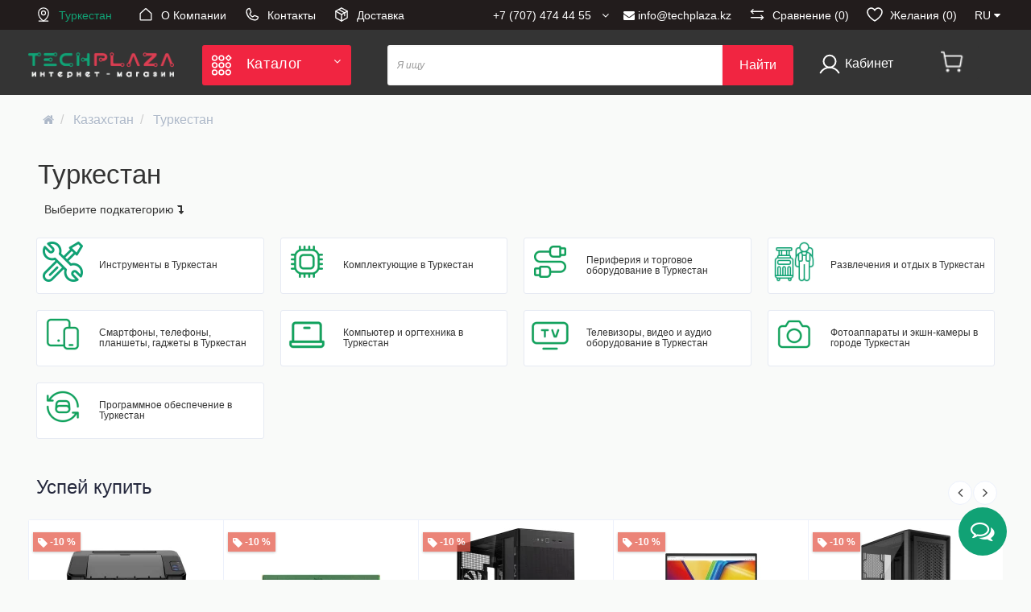

--- FILE ---
content_type: text/html; charset=utf-8
request_url: https://techplaza.kz/turkestan/
body_size: 42573
content:
<!DOCTYPE html>
<html dir="ltr" lang="ru">
<head>

         			
<meta charset="UTF-8" />
<meta name="viewport" content="width=device-width, initial-scale=1">
<title>Techplaza - казахстанский интернет-магазин электроники в городе Туркестан</title>
<base href="https://techplaza.kz/" />



<meta http-equiv="X-UA-Compatible" content="IE=edge">
<link href="https://techplaza.kz/turkestan/" rel="canonical" />
<link href="https://techplaza.kz/kk-kz/turkestan/" rel="alternate" hreflang="kk-kz" />
<link href="https://techplaza.kz/image/catalog/Logo/TPSmall.png" rel="icon" />

		<!-- NS-GENERAL <link href='https://fonts.googleapis.com/css?family=Roboto+Condensed:400,400italic,700,700italic,300,300italic' rel='stylesheet' type='text/css'> -->
		

		<!-- NS-GENERAL <link href='https://fonts.googleapis.com/css?family=Marck+Script&subset=latin,cyrillic' rel='stylesheet' type='text/css'> -->
		
<link href="catalog/view/javascript/bootstrap/css/bootstrap.min.css" rel="stylesheet" media="screen" />
<link rel="stylesheet" href="https://techplaza.kz/catalog/view/javascript/font-awesome/css/font-awesome.min.css?ns2v=2.5.7c"/>
<link rel="stylesheet" href="https://techplaza.kz/catalog/view/theme/newstore/stylesheet/stylesheet.min.css?ns2v=2.5.7c"/>
<link rel="stylesheet" href="https://techplaza.kz/catalog/view/theme/newstore/stylesheet/tabs.css?ns2v=2.5.7c"/>
<link rel="stylesheet" href="https://techplaza.kz/catalog/view/theme/newstore/stylesheet/theme_scheme/theme_7.css?ns2v=2.5.7c"/>
<link rel="stylesheet" href="https://techplaza.kz/catalog/view/theme/newstore/stylesheet/csseditor.css?ns2v=2.5.7c"/>
<link rel="stylesheet" href="https://techplaza.kz/catalog/view/theme/newstore/stylesheet/mystyle.css?ns2v=2.5.7c"/>
<link rel="stylesheet" href="https://techplaza.kz/catalog/view/javascript/jquery/owl-carousel/owl.carousel.css?ns2v=2.5.7c"/>
<link rel="stylesheet" href="https://techplaza.kz/catalog/view/javascript/jquery/owl-carousel/owl.transitions.css?ns2v=2.5.7c"/>
<link href="catalog/view/javascript/jquery/datetimepicker/bootstrap-datetimepicker.min.css" type="text/css" rel="stylesheet" media="screen" />
<link href="catalog/view/theme/default/stylesheet/ukrmap.css" type="text/css" rel="stylesheet" media="screen" />
  
		<style type="text/css">body {background-color: ;}</style>

<style type="text/css">
#cart:hover .dropdown-menu{
	display:block; 
}
#cart:hover  .dropdown-menu:before{
	content: "";
	position: absolute;
	top: -7px;
	width: 100%;
	height: 9px;
	background: transperent;
}
#cart:hover .car-down{
	-webkit-transform: rotate(-180deg);
	transform: rotate(-180deg);
}

</style>
<style type="text/css">
.sticker-ns.popular .fa{
	color:#000000}
.sticker-ns.popular{
	background: #000000 none repeat scroll 0 0;
	color:#000000;
}				
.sticker-ns.special .fa{
	color:#000000}
.sticker-ns.special {
	background: #000000 none repeat scroll 0 0;
	color:#000000;
}
.sticker-ns.bestseller .fa{
	color:#000000}
.sticker-ns.bestseller {
	background: #000000 none repeat scroll 0 0;
	color:#000000;
}
.sticker-ns.newproduct .fa{
	color:#000000}
.sticker-ns.newproduct{
	background: #000000 none repeat scroll 0 0;
	color:#000000;
}
</style>
<script type="text/javascript" src="https://techplaza.kz/catalog/view/javascript/jquery/jquery-2.1.1.min.js?ns2v=2.5.7c"></script>
<script type="text/javascript" src="https://techplaza.kz/catalog/view/javascript/jquery/owl-carousel/owl.carousel.min.js?ns2v=2.5.7c"></script>
<script type="text/javascript" src="https://techplaza.kz/catalog/view/javascript/bootstrap/js/bootstrap.min.js?ns2v=2.5.7c"></script>
<script type="text/javascript" src="https://techplaza.kz/catalog/view/theme/newstore/js/showmore.js" async "?ns2v=2.5.7c"></script>
<script type="text/javascript" src="https://techplaza.kz/catalog/view/theme/newstore/js/common.js?ns2v=2.5.7c"></script>
<script type="text/javascript" src="https://techplaza.kz/catalog/view/theme/newstore/js/maskedinput.js?ns2v=2.5.7c"></script>
<script src="catalog/view/javascript/preorder/preorder.js?v=2" async " type="text/javascript"></script>
<script src="catalog/view/javascript/jquery/datetimepicker/moment.js" type="text/javascript"></script>
<script src="catalog/view/javascript/jquery/datetimepicker/bootstrap-datetimepicker.min.js" type="text/javascript"></script>
<script src="catalog/view/javascript/search_suggestion.js" type="text/javascript"></script>
<script src="catalog/view/javascript/search_suggestion_autocomplete.js" type="text/javascript"></script>
<script src="catalog/view/javascript/sp_remarketing.js" async defer "" type="text/javascript"></script>
<script async src="catalog/view/javascript/sourcebuster.min.js" ></script>
<script type="text/javascript">
function init(elem, options){
	elem.addClass('countdownHolder');
	$.each(['Days','Hours','Minutes','Sec'],function(i){
		var clas;
		if (this=='Days') {clas="Дней";}
		if (this=='Hours') {clas="Часов";}
		if (this=='Minutes') {clas="минут";}
		if (this=='Sec') {clas="сек";}
		$('<span class="count'+this+'">' +
			'<span class="position">' +
			'<span class="digit static">0</span>' +	'</span>' +
			'<span class="position">' +	'<span class="digit static">0</span>' +	'</span><span class="time_productany">'+clas+'</span></span>').appendTo(elem);	
		});
}
</script>
<script type="text/javascript">
  var button_shopping = "Продолжить покупки";
  var button_checkout = "Оформление заказа";
  var link_checkout = "https://techplaza.kz/simplecheckout/";
  var link_newstorecheckout = "https://techplaza.kz/simplecheckout/";
</script>
<script type="text/javascript">
var text_showmore = 'Показать еще';
var color_schem = '7';
var loading_masked_img = '<img src="catalog/view/theme/newstore/image/ring-alt-'+ color_schem +'.svg" />';
function loading_masked(action) {
	if (action) {
		$('.loading_masked').html(loading_masked_img);
		$('.loading_masked').show();
	} else {
		$('.loading_masked').html('');
		$('.loading_masked').hide();
	}
}
function creatOverlayLoadPage(action) {
	if (action) {
		$('#messageLoadPage').html(loading_masked_img);
		$('#messageLoadPage').show();
	} else {
		$('#messageLoadPage').html('');
		$('#messageLoadPage').hide();
	}
}
function quickview_open(id) {

		/* NS GENERAL */
		var quickview_css_path = 'catalog/view/theme/newstore/stylesheet/quickview.css';
		loadCss(quickview_css_path);
		/* NS GENERAL end */
		
$('body').prepend('<div id="messageLoadPage"></div><div class="mfp-bg-quickview"></div>');
	$.ajax({
		type:'post',
		data:'quickview29=1',
		url:'index.php?route=product/product&product_id='+id,	
		beforeSend: function() {
			creatOverlayLoadPage(true); 
		},
		complete: function() {
			$('.mfp-bg-quickview').hide();
			$('#messageLoadPage').hide();
			creatOverlayLoadPage(false); 
		},	
		success:function (data) {
			$('.mfp-bg-quickview').hide();
			$data = $(data);
			var new_data = $data.find('#quickview-container').html();							

		/* NS GENERAL */
		var magnific_css_path = 'catalog/view/javascript/jquery/magnific/magnific-popup.css';
		loadCss(magnific_css_path);
		var magnific_js_path = 'catalog/view/javascript/jquery/magnific/jquery.magnific-popup.min.js';
		loadJs(magnific_js_path);
		/* NS GENERAL end */
		
			$.magnificPopup.open({
				tLoading: loading_masked_img,
				items: {
					src: new_data,
				},
				type: 'inline'
			});
		}
});							
}
	$(document).ready(function(){
		$("#back-top").hide();
		$(function () {
			$(window).scroll(function () {
				if ($(this).scrollTop() > 150) {
					$('#back-top').fadeIn();
				} else {
					$('#back-top').fadeOut();
				}
			});
			$('#back-top a').click(function () {
				$('body,html').animate({
					scrollTop: 0
				}, 800);
				return false;
			});
		});
		
	});	
</script>
	<div id="top-fixed" class="hidden-xs hidden-sm">
		<div class="container">
			<div class="row">
				<div class="col-sm-2 col-md-2 col-lg-2 fix_logo" > 
					<a href="https://techplaza.kz/"><img src="https://techplaza.kz/image/catalog/Logo/TechPlazaLogo.webp" title="techplaza.kz" alt="techplaza.kz" class="img-responsive" /></a> 
				 </div>
				 
				<div class="menu_fix col-sm-3 col-md-2 col-lg-2">
				</div>
				
				<div class="phone_fix col-sm-2 col-md-2 ">
				<div id="phone" style="display:none;">
					<div class="contact-header">
						<div class="dropdown-toggle" data-toggle="dropdown">
														
								<div class="additional-tel dth"><div class="icon-image"><i class="fa fa-phone"></i></div>
									<div class="tel-info dtch">									
										<a href="tel:+7 (727) 328 77 14" style="color:#fff;">+7 (727) 328 77 14								
										</a>
									</div>
								</div>						
														
								<div class="additional-tel dth"><div class="icon-image"><i class="fa fa-phone"></i></div>
									<div class="tel-info dtch">									
										<a href="tel:+7 (707) 474 44 55" style="color:#fff;">+7 (707) 474 44 55								
										</a>
									</div>
								</div>						
								
						</div>
					</div>
				</div>
				</div>		
						
				<div class="search_fix col-md-5 ">
					<div id="search-fixed-top"> <script type="text/javascript">
$(document).ready(function() {
  var category_id_page = $('#content select[name=\'category_id\']').find("option:selected").attr("value");
  var category_id_html = $('#content select[name=\'category_id\']').find("option:selected").html();
  
  $("#selected_category").val(category_id_page);
  $("#category_now").val(category_id_page);
  $(".category-name").html(category_id_html);
  $('.select-category').find('.filter-option').html(category_id_html)
  });
 </script>
<form id="search_form" action="index.php" method="get">
<div id="searchtop">	
<div id="search" class="input-group ">

<input type="text" name="search" id="search_input" value="" placeholder="Я ищу" class="form-control input-lg search-autocomplete" autocomplete="search"  />
	<div class="input-group-btn categories ">
    <button id="change_category" type="button" class="btn btn-search-select dropdown-toggle" data-toggle="dropdown">
						<span class="category-name">Везде&nbsp;</span>&nbsp;<span class="fa fa-angle-down fa-fw car-down"></span>
	</button>
    <ul class="dropdown-menu">
			<li><a href="#" onclick="return false;" data-idsearch="0">Везде</a></li>
						<li><a href="#" onclick="return false;" data-idsearch="14987">Акция ко дню Защитника отечества 7 мая</a></li>
				
						<li><a href="#" onclick="return false;" data-idsearch="2534">Дом и офис</a></li>
				
						<li><a href="#" onclick="return false;" data-idsearch="8937">Новые инструменты</a></li>
				
						<li><a href="#" onclick="return false;" data-idsearch="2054">Новые товары</a></li>
				
						<li><a href="#" onclick="return false;" data-idsearch="2357">Партнерство</a></li>
				
						<li><a href="#" onclick="return false;" data-idsearch="2578">Посуда</a></li>
				
						<li><a href="#" onclick="return false;" data-idsearch="12332">Тест категория</a></li>
				
						<li><a href="#" onclick="return false;" data-idsearch="81">Компьютеры и оргтехника</a></li>
				
						<li><a href="#" onclick="return false;" data-idsearch="74">Комплектующие</a></li>
				
						<li><a href="#" onclick="return false;" data-idsearch="2256">Периферия и торговое оборудование</a></li>
				
						<li><a href="#" onclick="return false;" data-idsearch="105">Смартфоны, телефоны, планшеты, гаджеты</a></li>
				
						<li><a href="#" onclick="return false;" data-idsearch="110">Телевизоры, видео и аудио оборудование</a></li>
				
						<li><a href="#" onclick="return false;" data-idsearch="118">Фотоаппараты и экшн-камеры</a></li>
				
						<li><a href="#" onclick="return false;" data-idsearch="2490">Развлечения и отдых</a></li>
				
						<li><a href="#" onclick="return false;" data-idsearch="2666">Инструменты</a></li>
				
					</ul>
		<input id="selected_category" type="hidden" name="category_id" value="0" />
		<input type="hidden" name="route" value="product/search">
		
  </div>
  <span class="input-group-btn button_search ">
    <button type="button" class="btn btn-search">Найти</button>
  </span>
</div>

</div>
</form>




<script type="text/javascript">
$('#search_block a').click(function(){
	$("#selected_category").val($(this).attr('data-idsearch'));
	$('.category-name').html($(this).html());
});
</script>
				</div>
				</div>
				
				<div class="col-sm-2 col-md-1  cart_fix">
					<div class="shopping-cart ">
<div id="cart" class="btn-group btn-block">
  <button type="button" data-toggle="dropdown"  class="btn btn-block dropdown-toggle">	
		<!--<img class="shop-bag imgtop2" src="https://techplaza.kz/image/cache/catalog/Category/cartsimple-50x50.png" alt="" title="" />-->
	<img class="shop-bag imgtop2" src="/image/catalog/Category/cartsimple.png" alt="" title="" >
		<!--<i class="car-down fa fa-angle-down"></i>-->
	  <span class="cart-total"><span class="empty">Корзина<br> пуста</span></span>
    </button>
  <script>
$(document).on('click', '#cart button.btn.btn-block.dropdown-toggle', function(e) {
    e.preventDefault();
    window.location.href = 'https://techplaza.kz/simplecheckout/';
});
</script>
 <!-- 
  <ul class="dropdown-menu pull-right"  >
        <li>
      <p class="text-center">Корзина<br> пуста</p>
    </li>
      </ul>
-->
</div>
</div>
	
				</div>
			</div>
		</div>
	</div>
	
	
<script type="text/javascript">
$(document).ready(function() {
	/*if($("#top-fixed").length==0) {
	var menu_fix = '<div class="col-sm-2 col-md-2 col-lg-2 fix_logo" > <a href="https://techplaza.kz/"><img src="https://techplaza.kz/image/catalog/Logo/TechPlazaLogo.webp" title="techplaza.kz" alt="techplaza.kz" class="img-responsive" /></a>  </div><div class="menu_fix col-sm-3 col-md-2 col-lg-2"></div>';
	var search_fix = '<div class="search_fix col-md-5 "><div id="search-fixed-top"></div></div>';
	var phone_fix = '<div class="phone_fix col-sm-2 col-md-2 "></div>';
	
	
	var cart_fix = '<div class="col-sm-2 col-md-1  cart_fix"></div>';	
	
	$('#top').before('<div id="top-fixed" class="hidden-xs hidden-sm"><div class="container"><div class="row">'+menu_fix+' '+phone_fix+' '+search_fix+' '+cart_fix+' </div></div></div>');	*/
			
	//$('#menu').clone().appendTo('#top-fixed .menu_fix');	
	if($("#top-fixed .menu_fix #menu").length==0) {
	$('#menu').clone().appendTo('#top-fixed .menu_fix');	}
	/*$('#search').clone().appendTo('#top-fixed #search-fixed-top');
	$('#phone').clone().appendTo('#top-fixed .phone_fix');	
	
	
	$('header .shopping-cart').clone().appendTo('#top-fixed .cart_fix');
}*/	
	$(window).scroll(function(){		
		if($(this).scrollTop()>200) {
			$('header .shopping-cart #cart').removeClass('open');
			$('#top-fixed').addClass('sticky-header-1');
		}else{
			$('#top-fixed').removeClass('sticky-header-1');
		}		
	});
	$('#top-fixed #menu-list').menuAim({
		activateCallback: activateSubmenu_fixed,
		deactivateCallback: deactivateSubmenu_fixed,
	});
	function activateSubmenu_fixed(row) {$(row).addClass('menu-open');}
	function deactivateSubmenu_fixed(row) {$(row).removeClass('menu-open');}
	function exitMenu_fixed(row) {return true;}
	$('#top-fixed .dropdown-menu-simple .nsmenu-haschild').menuAim({
		activateCallback: activateSubmenu2level_fixed,
		deactivateCallback: deactivateSubmenu2level_fixed,
	});
	function activateSubmenu2level_fixed(row) {$(row).addClass('menu-open-2level');}
	function deactivateSubmenu2level_fixed(row) {$(row).removeClass('menu-open-2level');}
	function exitMenu2level_fixed(row) {return true;}	
		
	
$('#top-fixed #search a').bind('click', function() {
	$("#top-fixed #selected_category").val($(this).attr('data-idsearch'));
	$('#top-fixed .category-name').html($(this).html());
});
$('#top-fixed .btn-search').bind('click', function() {										
	url = $('base').attr('href') + 'index.php?route=product/search';

	var value = $('#top-fixed input[name=\'search\']').val();

	if (value) {
		url += '&search=' + encodeURIComponent(value);
	} else {
		url += '&search=';
	}
							
	var category_id = $('#top-fixed input[name=\'category_id\']').prop('value');
						
	if (category_id > 0) {
		url += '&category_id=' + encodeURIComponent(category_id) + '&sub_category=true';
	}
	location = url;
						
});
		
});
</script>
<meta name="msvalidate.01" content="CA5564B9F4A6BBFDFFDABAB74E940D1B" />
<meta name="yandex-verification" content="b3ee3c475322b8a1" />
<!-- Yandex.Metrika counter -->
<script type="text/javascript" >
   (function(m,e,t,r,i,k,a){m[i]=m[i]||function(){(m[i].a=m[i].a||[]).push(arguments)};
   m[i].l=1*new Date();k=e.createElement(t),a=e.getElementsByTagName(t)[0],k.async=1,k.defer=1,k.src=r,a.parentNode.insertBefore(k,a)})
   (window, document, "script", "https://mc.yandex.ru/metrika/tag.js", "ym");

   ym(68824693, "init", {
        clickmap:true,
        trackLinks:true,
        accurateTrackBounce:true,
        webvisor:true
   });
</script>
<noscript><div><img src="https://mc.yandex.ru/watch/68824693" style="position:absolute; left:-9999px;" alt="" /></div></noscript>
<!-- /Yandex.Metrika counter --><!-- Google Tag Manager -->
<script>(function(w,d,s,l,i){w[l]=w[l]||[];w[l].push({'gtm.start':
new Date().getTime(),event:'gtm.js'});var f=d.getElementsByTagName(s)[0],
j=d.createElement(s),dl=l!='dataLayer'?'&l='+l:'';j.async=true;j.src=
'https://www.googletagmanager.com/gtm.js?id='+i+dl;f.parentNode.insertBefore(j,f);
})(window,document,'script','dataLayer','GTM-NDG5NR9');</script>
<!-- End Google Tag Manager -->

							

              

<script type="text/javascript">
function fastorder_open(product_id) {
		var css_path = 'catalog/view/theme/newstore/stylesheet/popup-fastorder/fastorder2.css';
		if(!$('head link[href="'+css_path+'"]').length) {
			$('head').append('<link rel="stylesheet" href="'+css_path+'">');
		}
		var js_path = 'catalog/view/theme/newstore/js/newfastorder.js';
		if(!$('head script[src^="'+js_path+'"]').length) {
			$('head').append('<script src="'+js_path+'">');
		}
		var magnific_css_path = 'catalog/view/javascript/jquery/magnific/magnific-popup.css';
		if(!$('head link[href="'+magnific_css_path+'"]').length) {
			$('head').append('<link rel="stylesheet" href="'+magnific_css_path+'">');
		}
		var magnific_js_path = 'catalog/view/javascript/jquery/magnific/jquery.magnific-popup.min.js';
		if(!$('head script[src^="'+magnific_js_path+'"]').length) {
			$('head').append('<script src="'+magnific_js_path+'">');
		}		

		/* NS GENERAL */
		var magnific_css_path = 'catalog/view/javascript/jquery/magnific/magnific-popup.css';
		loadCss(magnific_css_path);
		var magnific_js_path = 'catalog/view/javascript/jquery/magnific/jquery.magnific-popup.min.js';
		loadJs(magnific_js_path);
		/* NS GENERAL end */
		
          $.magnificPopup.open({
            tLoading: '<span><i style="font-size:50px;" class="fa fa-spinner fa-pulse"></i></span>',
            items: {
              src: 'index.php?route=extension/module/newfastorder&product_id='+product_id,
              type: 'ajax'
            }
          });
        }
function fastorder_open_cart() {
		var css_path = 'catalog/view/theme/newstore/stylesheet/popup-fastorder/fastorder2.css';
		if(!$('head link[href="'+css_path+'"]').length) {
			$('head').append('<link rel="stylesheet" href="'+css_path+'">');
		}
		var js_path = 'catalog/view/theme/newstore/js/newfastorder.js';
		if(!$('head script[src^="'+js_path+'"]').length) {
			$('head').append('<script src="'+js_path+'">');
		}
		var magnific_css_path = 'catalog/view/javascript/jquery/magnific/magnific-popup.css';
		if(!$('head link[href="'+magnific_css_path+'"]').length) {
			$('head').append('<link rel="stylesheet" href="'+magnific_css_path+'">');
		}
		var magnific_js_path = 'catalog/view/javascript/jquery/magnific/jquery.magnific-popup.min.js';
		if(!$('head script[src^="'+magnific_js_path+'"]').length) {
			$('head').append('<script src="'+magnific_js_path+'">');
		}		

		/* NS GENERAL */
		var magnific_css_path = 'catalog/view/javascript/jquery/magnific/magnific-popup.css';
		loadCss(magnific_css_path);
		var magnific_js_path = 'catalog/view/javascript/jquery/magnific/jquery.magnific-popup.min.js';
		loadJs(magnific_js_path);
		/* NS GENERAL end */
		
          $.magnificPopup.open({
            tLoading: '<span><i style="font-size:50px;" class="fa fa-spinner fa-pulse"></i></span>',
            items: {
              src: 'index.php?route=extension/module/newfastordercart',
              type: 'ajax'
            }
			
          });
        }		
</script>
			

		<style>
		/* NS GENERAL */
		div.no_image {
			padding: 50% 0 !important;
			margin-top: 39px !important;
			width: 100%;
		} 
		/* NS GENERAL end */
		</style>
		<script>
		function loadCss(path) {	
			if(!$('head link[href="'+path+'"]').length) {
					$('head').append('<link rel="stylesheet" href="'+path+'">');
			}
		}

		function loadJs(path) {	
			if(!$('head script[src^="'+path+'"]').length) {
				$('head').append('<script src="'+path+'">');
			}
		}
		</script>		
		
</head>
<body class="product-category-176_193">
<!-- SHTML module -->
<script>
window.htmls={"922":{"title":"footer","description":"\u0026lt;script\u0026gt;\r\n\/*Footer*\/\r\nif ($(window).width() \u0026lt; 768) {\r\n$(\u0027.footer-top\u0027).clone().appendTo(\u0026quot;#top .navbar-collapse\u0026quot;);\r\n\r\n$(\u0027#top .navbar-inverse .pull-left\u0027).css(\u0027width\u0027,\u0027100%\u0027);\r\n}\r\n\u0026lt;\/script\u0026gt;\r\n\r\n\u0026lt;style\u0026gt;\r\n\r\n.footer_border{width: 100%;    border-top: 1px solid #edf1fb;}\r\n@media (max-width:738px){.footer-top .col-sm-3 {padding: 0 20px;width:100%;} }\r\n.navbar-inverse .footer-top .col-sm-3 li{ font-size: 16px;line-height: 23px;color: #25283D;margin-bottom: 20px;}\r\n.footer-top .col-sm-3 li a{ font-size: 16px;line-height: 23px;} \r\n.navbar-inverse .footer-top .col-sm-3 li a{color: #3E77AA;} \r\n.ftrtel{font-size: 18px;line-height: 23px;color: #25283D;margin-bottom: 20px;}\r\n\r\n#top  .footer-top .container{background: #fff;}\r\n\r\n\r\n\u0026lt;\/style\u0026gt;","location":".breadcrumb","position":"1","module_id":"128","vars_data":[{"description":{"ru-kz":"","kk-kz":""},"name":"","value":""}],"vars":[]},"923":{"title":"скрипт URL купить","description":"\u0026lt;script\u0026gt;\r\nfunction checkAddToCart(redirect) {\r\n\tif(typeof redirect==\u0027undefined\u0027) { redirect = \u0027\u0027; }\r\n\tvar url = new URL(location.href);\r\n\tif(url.hash!=\u0027\u0027 \u0026amp;\u0026amp; url.hash.indexOf(\u0027#buy_\u0027)\u0026gt;-1) {\r\n\t\tvar buy_arr = url.hash.split(\u0027#buy_\u0027);\r\n\t\tif(typeof buy_arr[1]!=\u0027undefined\u0027) {\r\n\t\t\tvar info = buy_arr[1];\r\n\t\t\tvar buy_products = info.split(\u0027,\u0027);\r\n\t\t\tfor(var i in buy_products) {\r\n\t\t\t\tvar info_arr = buy_products[i].split(\u0027_\u0027);\r\n\t\t\t\tvar product_id = parseInt(info_arr[0]);\r\n\t\t\t\tvar quantity = (typeof info_arr[1]!=\u0027undefined\u0027 \u0026amp;\u0026amp; parseInt(info_arr[1])) ? parseInt(info_arr[1]) : 1;\r\n\t\t\t\tif(redirect==\u0027\u0027 \u0026amp;\u0026amp; typeof info_arr[2]!=\u0027undefined\u0027 \u0026amp;\u0026amp; info_arr[2]) redirect = info_arr[2];\r\n\t\t\t\tif(typeof cart==\u0027object\u0027 \u0026amp;\u0026amp; typeof cart.add==\u0027function\u0027) {\r\n\t\t\t\t\tif(i==(buy_products.length-1) \u0026amp;\u0026amp; redirect!=\u0027\u0027) {\r\n\t\t\t\t\t\t$(document).on(\u0026quot;ajaxComplete\u0026quot;, function(event, xhr, settings) {\r\n\t\t\t\t\t\t\tif (settings.url.indexOf(\u0027route=checkout\/cart\/add\u0027)\u0026gt;-1) {\r\n\t\t\t\t\t\t\t\tlocation.href = redirect;\r\n\t\t\t\t\t\t\t}\r\n\t\t\t\t\t\t});\t\t\t\t\t\r\n\t\t\t\t\t}\t\t\t\t\r\n\t\t\t\t\tcart.add(product_id, undefined, quantity);\t\t\t\t\t\r\n\t\t\t\t}\r\n\t\t\t}\r\n\t\t\t\r\n\t\t}\r\n\r\n\t}\r\n}\r\n\r\ncheckAddToCart();\r\n\u0026lt;\/script\u0026gt;","location":"footer","position":"1","module_id":"144","vars_data":[{"description":{"ru-kz":"","kk-kz":""},"name":"","value":""}],"vars":[]},"939":{"title":"скрипт","description":"\u0026lt;script\u0026gt;\r\nfunction copyMenu() {\r\n\tif($(window).width()\u0026lt;768 || !$(\u0027.navcategory\u0027).length) { return; }\r\n\tvar html = buildLeftMenuHTML(getMainMenuStructure());\r\n\t$(\u0027.navcategory\u0027).html(html);\r\n}\r\n\r\nfunction getMainMenuStructure() {\r\n\tvar main_menu = [];\r\n\t$(\u0027[id=\u0026quot;menu-list\u0026quot;]:first  li\u0027).each(function() {\r\n\t\tvar item_lvl1 = {};\r\n\t\titem_lvl1.href = $(this).find(\u0027.parent-link\u0027).attr(\u0027href\u0027);\r\n\t\titem_lvl1.src = $(this).find(\u0027.catimg img\u0027).attr(\u0027src\u0027);\r\n\t\titem_lvl1.alt = $(this).find(\u0027.catimg img\u0027).attr(\u0027alt\u0027);\r\n\t\titem_lvl1.name = $(this).find(\u0027.ctgr\u0027).html();\r\n\t\titem_lvl1.children = [];\r\n\t\tvar children = $(this).find(\u0027.dropdown-menu-simple ul.nsmenu-haschild  li:not(.level-3)\u0027);\r\n\t\tif(children.length) {\r\n\t\t\tchildren.each(function(){\r\n\t\t\t\tvar item_lvl2 = {};\r\n\t\t\t\titem_lvl2.href = $(this).children(\u0027a\u0027).attr(\u0027href\u0027);\r\n\t\t\t\titem_lvl2.name = $(this).children(\u0027a\u0027).html();\r\n\t\t\t\titem_lvl2.children = [];\r\n\t\t\t\tvar el = this;\r\n\t\t\t\twhile(true) {\r\n\t\t\t\t\tvar next = $(el).next(\u0027li\u0027);\r\n\t\t\t\t\tif(!next.length || !next.hasClass(\u0027level-3\u0027)) {\r\n\t\t\t\t\t\tbreak;\r\n\t\t\t\t\t}\r\n\t\t\t\t\tvar item_lvl3 = {};\r\n\t\t\t\t\titem_lvl3.href = next.children(\u0027a\u0027).attr(\u0027href\u0027);\r\n\t\t\t\t\titem_lvl3.name = next.children(\u0027a\u0027).html();\t\r\n\t\t\t\t\titem_lvl2.children.push(item_lvl3);\r\n\t\t\t\t\tel = next;\r\n\t\t\t\t}\r\n\t\t\t\titem_lvl1.children.push(item_lvl2);\r\n\t\t\t});\r\n\t\t}\r\n\t\tmain_menu.push(item_lvl1);\r\n\t});\r\n\treturn main_menu;\r\n}\r\n\r\nfunction buildLeftMenuHTML(main_menu) {\r\n\tvar html = \u0027\u0027;\r\n\tfor(var i in main_menu) {\t\t \r\n\t\tvar item_lvl1 = main_menu[i];\r\n\t\tif(typeof item_lvl1.href==\u0027undefined\u0027) { continue; }\r\n\t\thtml += \u0027\u0026lt;li class=\u0026quot;parent-category\u0026quot;\u0026gt;\u0027;\r\n\t\thtml += \u0027 \u0026lt;a class=\u0026quot;parent-link\u0026quot; href=\u0026quot;\u0027+item_lvl1.href+\u0027\u0026quot;\u0026gt;\u0027;\r\n\t\tif(typeof item_lvl1.src!=\u0027undefined\u0027) {\r\n\t\t\thtml += \u0027  \u0026lt;div class=\u0026quot;catimg\u0026quot;\u0026gt;\u0026lt;img src=\u0026quot;\u0027+item_lvl1.src+\u0027\u0026quot; alt=\u0026quot;\u0027+item_lvl1.alt+\u0027\u0026quot;\u0026gt;\u0026lt;\/div\u0026gt;\u0027;\r\n\t\t}\t\t\t\t\r\n\t\thtml += \u0027  \t\u0026lt;div class=\u0026quot;ctgr\u0026quot;\u0026gt;\u0027+item_lvl1.name+\u0027\u0026lt;\/div\u0026gt;\u0027;\r\n\t\tif(item_lvl1.children.length) {\r\n\t\t\thtml += \u0027\u0026lt;span class=\u0026quot;dropdown_icon1\u0026quot;\u0026gt;\u0026lt;i class=\u0026quot;fa fa-angle-down arrow\u0026quot;\u0026gt;\u0026lt;\/i\u0026gt;\u0026lt;\/span\u0026gt;\u0027;\r\n\t\t}\t\t\t\t\r\n\t\thtml += \u0027  \u0026lt;\/a\u0026gt;\u0027;\r\n\t\tif(item_lvl1.children.length) {\r\n\t\t\thtml += \u0027\u0026lt;div class=\u0026quot;dropdown-menu-category\u0026quot;\u0026gt;\u0027;\r\n\t\t\thtml += \u0027 \u0026lt;ul class=\u0026quot;list-unstyled nsmenu-haschild visuallyhidden\u0026quot;\u0026gt;\u0027;\r\n\t\t\tfor(var j in item_lvl1.children) {\r\n\t\t\t\tvar item_lvl2 = item_lvl1.children[j];\r\n\t\t\t\thtml += \u0027 \u0026lt;div class=\u0026quot;menu-level\u0026quot;\u0026gt; \u0027;\r\n\t\t\t\thtml += \u0027 \u0026lt;li class=\u0026quot;child-box-cell\u0026quot;\u0026gt;\u0026lt;a class=\u0026quot;sub-category-link\u0026quot; href=\u0026quot;\u0027+item_lvl2.href+\u0027\u0026quot;\u0026gt;\u0027+item_lvl2.name+\u0027\u0026lt;\/a\u0026gt;\u0026lt;\/li\u0026gt;\u0027;\r\n\t\t\t\tif(item_lvl2.children.length) {\r\n\t\t\t\t\/\/html += \u0027\u0026lt;ul class=\u0026quot;list-unstyled menu-level-3\u0026quot;\u0026gt;\u0027;\r\n\t\t\t\t\tfor(var k in item_lvl2.children) {\r\n\t\t\t\t\t\tvar item_lvl3 = item_lvl2.children[k];\r\n\t\t\t\t\t\thtml += \u0027\u0026lt;li class=\u0026quot;level-3\u0026quot;\u0026gt;\u0026lt;a href=\u0026quot;\u0027+item_lvl3.href+\u0027\u0026quot;\u0026gt;\u0027+item_lvl3.name+\u0027\u0026lt;\/a\u0026gt;\u0026lt;\/li\u0026gt;\u0027;\r\n\t\t\t\t\t}\r\n\t\t\t\t}\r\n\t\t\t\t\/\/html += \u0027\u0026lt;\/ul\u0026gt;\u0027;\r\n\t\t\t\thtml += \u0027\u0026lt;\/div\u0026gt;\u0027;\r\n\t\t\t}\r\n\t\t\thtml += \u0027\u0026lt;\/ul\u0026gt;\u0026lt;\/div\u0026gt;\u0027;\r\n\t\t}\t\t\t\r\n\t\thtml += \u0027\u0026lt;\/li\u0026gt;\u0027;\r\n\t}\r\n\treturn html;\r\n\r\n}\r\n\r\n$(document).ready(copyMenu);\r\n\r\n\u0026lt;\/script\u0026gt;","location":"footer","position":"1","module_id":"131","vars_data":[{"description":{"ru-kz":"","kk-kz":""},"name":"","value":""}],"vars":[]},"940":{"title":"скрипт2","description":"\u0026lt;script\u0026gt;\r\nvar main_height = $(\u0027#menu-list\u0027).height(); \r\nvar height = main_height + 45; \r\n\r\n$(\u0027#menu #menu-list \u0026gt; li .dropdown-menu-simple .dropdown-inner\u0027).height(height);\r\n\u0026lt;\/script\u0026gt;","location":"#menu","position":"1","module_id":"131","vars_data":[{"description":{"ru-kz":"","kk-kz":""},"name":"","value":""}],"vars":[]},"945":{"title":"","description":"\u0026lt;style\u0026gt;\r\n#ocf-filter-518-2-1, #ocf-filter-520-2-1, #ocf-filter-519-2-1 {\r\n    display: none;\r\n}\r\n\u0026lt;\/style\u0026gt;","location":"footer","position":"1","module_id":"150","vars_data":[{"description":{"ru-kz":"","kk-kz":""},"name":"","value":""}],"vars":[]},"947":{"title":"скрыть телеграм, вотцап","description":"\u0026lt;script\u0026gt;\r\nif($hidechat;==1){\r\n$(\u0027.whatsapp,.telegram\u0027).addClass(\u0027hidetw\u0027);\r\nsetTimeout(function () {$(\u0027#telegramSiteHelperChatLabel\u0027).addClass(\u0027telchatdown\u0027);\t    }, 500);\r\n}\r\n\u0026lt;\/script\u0026gt;\r\n\u0026lt;style\u0026gt;.hidetw{display:none !important;}\r\n.telchatdown{bottom: 100px !important;}\r\n@media screen and (max-width: 770px) {\r\n.telchatdown{bottom: 0px !important;}\r\n}\r\n\u0026lt;\/style\u0026gt;","location":".fixedpanel","position":"2","module_id":"137","vars_data":[{"description":{"ru-kz":"скрыть\/показать telegram, whatsapp (1-выкл\/0-вкл))","kk-kz":""},"name":"hidechat","value":"0"},{"description":{"ru-kz":"","kk-kz":""},"name":"","value":""}],"vars":{"hidechat":"0"}},"1086":{"title":"menu","description":"\u0026lt;script\u0026gt;\/*$(\u0027.mod_dop_menu\u0027).after($(\u0027.btn-question\u0027));$(\u0027.cart_top\u0027).after($(\u0027.menutop \u0027));*\/  \/*$(\u0027#top .pull-right.btn-group\u0027).before(\u0027\u0026lt;div class=\u0026quot;pull-right mail_header hidden-sm\u0026quot;\u0026gt;\u0026lt;a href=\u0026quot;mailto:info@techplaza.kz\u0026quot; class=\u0026quot;btn btn-link mail_header\u0026quot;\u0026gt;\u0026lt;i class=\u0026quot;fa fa-envelope\u0026quot;\u0026gt;\u0026lt;\/i\u0026gt; info@techplaza.kz\u0026lt;\/a\u0026gt;\u0026lt;\/div\u0026gt;\u0027); *\/\u0026lt;\/script\u0026gt;\u0026lt;style\u0026gt;@media (max-width: 768px) { .mail_header{display:none;} } .top_right_header{display: flex;    flex-direction: row-reverse;    align-items: center;}\u0026lt;\/style\u0026gt;","location":"header","position":"2","module_id":"122","vars_data":[{"description":{"ru-kz":"","kk-kz":""},"name":"","value":""}],"vars":[]},"1087":{"title":"моб версия","description":"\u0026lt;script\u0026gt;\r\nif ($(window).width() \u0026lt; 768) {\r\nvar StickyElement = function(node){\r\n    var doc = $(document), \r\n    fixed = false,\r\n    anchor = node.find(\u0027.sticky-anchor\u0027),\r\n    content = node.find(\u0027.sticky-content\u0027); \r\n    var onScroll = function(e){\r\n        var docTop = doc.scrollTop(),\r\n        anchorTop = anchor.offset().top;\r\n        if(docTop \u0026gt;= anchorTop){\r\n            if(!fixed){\r\n                anchor.height(content.outerHeight());\r\n                content.addClass(\u0027fixed\u0027);        \r\n                fixed = true;\r\n            }\r\n            } else {\r\n            if(fixed){\r\n                anchor.height(0);\r\n                content.removeClass(\u0027fixed\u0027); \r\n                fixed = false;\r\n            }\r\n        }\r\n    };\r\n    $(window).on(\u0027scroll\u0027, onScroll);\r\n};\r\nvar sticky = new StickyElement($(\u0027header\u0027));\r\n}\r\n\u0026lt;\/script\u0026gt;\r\n","location":"footer","position":"1","module_id":"122","vars_data":[{"description":{"ru-kz":"","kk-kz":""},"name":"","value":""}],"vars":[]}};
window.shtml_modules={"128":{"setting":{"name":"Footer mob_vers","status":"1","copy_from":"","admin":"0","preloader_enabled":"0","preloader":"","limit":"","block":{"844":{"shtml_block_name":{"ru-kz":"footer","kk-kz":""},"location":".breadcrumb","position":"1","variables":[{"description":{"ru-kz":"","kk-kz":""},"name":"","value":""}],"shtml_block_code":{"ru-kz":"\u0026lt;script\u0026gt;\r\n\/*Footer*\/\r\nif ($(window).width() \u0026lt; 768) {\r\n$(\u0027.footer-top\u0027).clone().appendTo(\u0026quot;#top .navbar-collapse\u0026quot;);\r\n\r\n$(\u0027#top .navbar-inverse .pull-left\u0027).css(\u0027width\u0027,\u0027100%\u0027);\r\n}\r\n\u0026lt;\/script\u0026gt;\r\n\r\n\u0026lt;style\u0026gt;\r\n\r\n.footer_border{width: 100%;    border-top: 1px solid #edf1fb;}\r\n@media (max-width:738px){.footer-top .col-sm-3 {padding: 0 20px;width:100%;} }\r\n.navbar-inverse .footer-top .col-sm-3 li{ font-size: 16px;line-height: 23px;color: #25283D;margin-bottom: 20px;}\r\n.footer-top .col-sm-3 li a{ font-size: 16px;line-height: 23px;} \r\n.navbar-inverse .footer-top .col-sm-3 li a{color: #3E77AA;} \r\n.ftrtel{font-size: 18px;line-height: 23px;color: #25283D;margin-bottom: 20px;}\r\n\r\n#top  .footer-top .container{background: #fff;}\r\n\r\n\r\n\u0026lt;\/style\u0026gt;","kk-kz":"\u0026lt;script\u0026gt;\r\n\/*Footer*\/\r\nif ($(window).width() \u0026lt; 768) {\r\n$(\u0027.footer-top\u0027).clone().appendTo(\u0026quot;#top .navbar-collapse\u0026quot;);\r\n\r\n$(\u0027#top .navbar-inverse .pull-left\u0027).css(\u0027width\u0027,\u0027100%\u0027);\r\n}\r\n\u0026lt;\/script\u0026gt;\r\n\r\n\u0026lt;style\u0026gt;\r\n\r\n.footer_border{width: 100%;    border-top: 1px solid #edf1fb;}\r\n@media (max-width:738px){.footer-top .col-sm-3 {padding: 0 20px;width:100%;} }\r\n.navbar-inverse .footer-top .col-sm-3 li{ font-size: 16px;line-height: 23px;color: #25283D;margin-bottom: 20px;}\r\n.footer-top .col-sm-3 li a{ font-size: 16px;line-height: 23px;} \r\n.navbar-inverse .footer-top .col-sm-3 li a{color: #3E77AA;} \r\n.ftrtel{font-size: 18px;line-height: 23px;color: #25283D;margin-bottom: 20px;}\r\n\r\n#top  .footer-top .container{background: #fff;}\r\n\r\n\r\n\u0026lt;\/style\u0026gt;"}}},"condition":""},"blocks":{"922":{"title":"footer","description":"\u0026lt;script\u0026gt;\r\n\/*Footer*\/\r\nif ($(window).width() \u0026lt; 768) {\r\n$(\u0027.footer-top\u0027).clone().appendTo(\u0026quot;#top .navbar-collapse\u0026quot;);\r\n\r\n$(\u0027#top .navbar-inverse .pull-left\u0027).css(\u0027width\u0027,\u0027100%\u0027);\r\n}\r\n\u0026lt;\/script\u0026gt;\r\n\r\n\u0026lt;style\u0026gt;\r\n\r\n.footer_border{width: 100%;    border-top: 1px solid #edf1fb;}\r\n@media (max-width:738px){.footer-top .col-sm-3 {padding: 0 20px;width:100%;} }\r\n.navbar-inverse .footer-top .col-sm-3 li{ font-size: 16px;line-height: 23px;color: #25283D;margin-bottom: 20px;}\r\n.footer-top .col-sm-3 li a{ font-size: 16px;line-height: 23px;} \r\n.navbar-inverse .footer-top .col-sm-3 li a{color: #3E77AA;} \r\n.ftrtel{font-size: 18px;line-height: 23px;color: #25283D;margin-bottom: 20px;}\r\n\r\n#top  .footer-top .container{background: #fff;}\r\n\r\n\r\n\u0026lt;\/style\u0026gt;","location":".breadcrumb","position":"1","module_id":"128","vars_data":[{"description":{"ru-kz":"","kk-kz":""},"name":"","value":""}],"vars":[]}}},"144":{"setting":{"name":"URL купить","status":"1","copy_from":"","admin":"0","preloader_enabled":"0","preloader":"","limit":"","block":{"848":{"shtml_block_name":{"ru-kz":"скрипт URL купить","kk-kz":"скрипт URL купить"},"location":"footer","position":"1","variables":[{"description":{"ru-kz":"","kk-kz":""},"name":"","value":""}],"shtml_block_code":{"ru-kz":"\u0026lt;script\u0026gt;\r\nfunction checkAddToCart(redirect) {\r\n\tif(typeof redirect==\u0027undefined\u0027) { redirect = \u0027\u0027; }\r\n\tvar url = new URL(location.href);\r\n\tif(url.hash!=\u0027\u0027 \u0026amp;\u0026amp; url.hash.indexOf(\u0027#buy_\u0027)\u0026gt;-1) {\r\n\t\tvar buy_arr = url.hash.split(\u0027#buy_\u0027);\r\n\t\tif(typeof buy_arr[1]!=\u0027undefined\u0027) {\r\n\t\t\tvar info = buy_arr[1];\r\n\t\t\tvar buy_products = info.split(\u0027,\u0027);\r\n\t\t\tfor(var i in buy_products) {\r\n\t\t\t\tvar info_arr = buy_products[i].split(\u0027_\u0027);\r\n\t\t\t\tvar product_id = parseInt(info_arr[0]);\r\n\t\t\t\tvar quantity = (typeof info_arr[1]!=\u0027undefined\u0027 \u0026amp;\u0026amp; parseInt(info_arr[1])) ? parseInt(info_arr[1]) : 1;\r\n\t\t\t\tif(redirect==\u0027\u0027 \u0026amp;\u0026amp; typeof info_arr[2]!=\u0027undefined\u0027 \u0026amp;\u0026amp; info_arr[2]) redirect = info_arr[2];\r\n\t\t\t\tif(typeof cart==\u0027object\u0027 \u0026amp;\u0026amp; typeof cart.add==\u0027function\u0027) {\r\n\t\t\t\t\tif(i==(buy_products.length-1) \u0026amp;\u0026amp; redirect!=\u0027\u0027) {\r\n\t\t\t\t\t\t$(document).on(\u0026quot;ajaxComplete\u0026quot;, function(event, xhr, settings) {\r\n\t\t\t\t\t\t\tif (settings.url.indexOf(\u0027route=checkout\/cart\/add\u0027)\u0026gt;-1) {\r\n\t\t\t\t\t\t\t\tlocation.href = redirect;\r\n\t\t\t\t\t\t\t}\r\n\t\t\t\t\t\t});\t\t\t\t\t\r\n\t\t\t\t\t}\t\t\t\t\r\n\t\t\t\t\tcart.add(product_id, undefined, quantity);\t\t\t\t\t\r\n\t\t\t\t}\r\n\t\t\t}\r\n\t\t\t\r\n\t\t}\r\n\r\n\t}\r\n}\r\n\r\ncheckAddToCart();\r\n\u0026lt;\/script\u0026gt;","kk-kz":"\u0026lt;script\u0026gt;\r\nfunction checkAddToCart(redirect) {\r\n\tif(typeof redirect==\u0027undefined\u0027) { redirect = \u0027\u0027; }\r\n\tvar url = new URL(location.href);\r\n\tif(url.hash!=\u0027\u0027 \u0026amp;\u0026amp; url.hash.indexOf(\u0027#buy_\u0027)\u0026gt;-1) {\r\n\t\tvar buy_arr = url.hash.split(\u0027#buy_\u0027);\r\n\t\tif(typeof buy_arr[1]!=\u0027undefined\u0027) {\r\n\t\t\tvar info = buy_arr[1];\r\n\t\t\tvar buy_products = info.split(\u0027,\u0027);\r\n\t\t\tfor(var i in buy_products) {\r\n\t\t\t\tvar info_arr = buy_products[i].split(\u0027_\u0027);\r\n\t\t\t\tvar product_id = parseInt(info_arr[0]);\r\n\t\t\t\tvar quantity = (typeof info_arr[1]!=\u0027undefined\u0027 \u0026amp;\u0026amp; parseInt(info_arr[1])) ? parseInt(info_arr[1]) : 1;\r\n\t\t\t\tif(redirect==\u0027\u0027 \u0026amp;\u0026amp; typeof info_arr[2]!=\u0027undefined\u0027 \u0026amp;\u0026amp; info_arr[2]) redirect = info_arr[2];\r\n\t\t\t\tif(typeof cart==\u0027object\u0027 \u0026amp;\u0026amp; typeof cart.add==\u0027function\u0027) {\r\n\t\t\t\t\tif(i==(buy_products.length-1) \u0026amp;\u0026amp; redirect!=\u0027\u0027) {\r\n\t\t\t\t\t\t$(document).on(\u0026quot;ajaxComplete\u0026quot;, function(event, xhr, settings) {\r\n\t\t\t\t\t\t\tif (settings.url.indexOf(\u0027route=checkout\/cart\/add\u0027)\u0026gt;-1) {\r\n\t\t\t\t\t\t\t\tlocation.href = redirect;\r\n\t\t\t\t\t\t\t}\r\n\t\t\t\t\t\t});\t\t\t\t\t\r\n\t\t\t\t\t}\t\t\t\t\r\n\t\t\t\t\tcart.add(product_id, undefined, quantity);\t\t\t\t\t\r\n\t\t\t\t}\r\n\t\t\t}\r\n\t\t\t\r\n\t\t}\r\n\r\n\t}\r\n}\r\n\r\ncheckAddToCart();\r\n\u0026lt;\/script\u0026gt;"}}},"condition":""},"blocks":{"923":{"title":"скрипт URL купить","description":"\u0026lt;script\u0026gt;\r\nfunction checkAddToCart(redirect) {\r\n\tif(typeof redirect==\u0027undefined\u0027) { redirect = \u0027\u0027; }\r\n\tvar url = new URL(location.href);\r\n\tif(url.hash!=\u0027\u0027 \u0026amp;\u0026amp; url.hash.indexOf(\u0027#buy_\u0027)\u0026gt;-1) {\r\n\t\tvar buy_arr = url.hash.split(\u0027#buy_\u0027);\r\n\t\tif(typeof buy_arr[1]!=\u0027undefined\u0027) {\r\n\t\t\tvar info = buy_arr[1];\r\n\t\t\tvar buy_products = info.split(\u0027,\u0027);\r\n\t\t\tfor(var i in buy_products) {\r\n\t\t\t\tvar info_arr = buy_products[i].split(\u0027_\u0027);\r\n\t\t\t\tvar product_id = parseInt(info_arr[0]);\r\n\t\t\t\tvar quantity = (typeof info_arr[1]!=\u0027undefined\u0027 \u0026amp;\u0026amp; parseInt(info_arr[1])) ? parseInt(info_arr[1]) : 1;\r\n\t\t\t\tif(redirect==\u0027\u0027 \u0026amp;\u0026amp; typeof info_arr[2]!=\u0027undefined\u0027 \u0026amp;\u0026amp; info_arr[2]) redirect = info_arr[2];\r\n\t\t\t\tif(typeof cart==\u0027object\u0027 \u0026amp;\u0026amp; typeof cart.add==\u0027function\u0027) {\r\n\t\t\t\t\tif(i==(buy_products.length-1) \u0026amp;\u0026amp; redirect!=\u0027\u0027) {\r\n\t\t\t\t\t\t$(document).on(\u0026quot;ajaxComplete\u0026quot;, function(event, xhr, settings) {\r\n\t\t\t\t\t\t\tif (settings.url.indexOf(\u0027route=checkout\/cart\/add\u0027)\u0026gt;-1) {\r\n\t\t\t\t\t\t\t\tlocation.href = redirect;\r\n\t\t\t\t\t\t\t}\r\n\t\t\t\t\t\t});\t\t\t\t\t\r\n\t\t\t\t\t}\t\t\t\t\r\n\t\t\t\t\tcart.add(product_id, undefined, quantity);\t\t\t\t\t\r\n\t\t\t\t}\r\n\t\t\t}\r\n\t\t\t\r\n\t\t}\r\n\r\n\t}\r\n}\r\n\r\ncheckAddToCart();\r\n\u0026lt;\/script\u0026gt;","location":"footer","position":"1","module_id":"144","vars_data":[{"description":{"ru-kz":"","kk-kz":""},"name":"","value":""}],"vars":[]}}},"131":{"setting":{"name":"Копировать гл меню влево","status":"1","copy_from":"","admin":"0","preloader_enabled":"0","preloader":"","limit":"","block":{"701":{"shtml_block_name":{"ru-kz":"скрипт","kk-kz":""},"location":"footer","position":"1","variables":[{"description":{"ru-kz":"","kk-kz":""},"name":"","value":""}],"shtml_block_code":{"ru-kz":"\u0026lt;script\u0026gt;\r\nfunction copyMenu() {\r\n\tif($(window).width()\u0026lt;768 || !$(\u0027.navcategory\u0027).length) { return; }\r\n\tvar html = buildLeftMenuHTML(getMainMenuStructure());\r\n\t$(\u0027.navcategory\u0027).html(html);\r\n}\r\n\r\nfunction getMainMenuStructure() {\r\n\tvar main_menu = [];\r\n\t$(\u0027[id=\u0026quot;menu-list\u0026quot;]:first  li\u0027).each(function() {\r\n\t\tvar item_lvl1 = {};\r\n\t\titem_lvl1.href = $(this).find(\u0027.parent-link\u0027).attr(\u0027href\u0027);\r\n\t\titem_lvl1.src = $(this).find(\u0027.catimg img\u0027).attr(\u0027src\u0027);\r\n\t\titem_lvl1.alt = $(this).find(\u0027.catimg img\u0027).attr(\u0027alt\u0027);\r\n\t\titem_lvl1.name = $(this).find(\u0027.ctgr\u0027).html();\r\n\t\titem_lvl1.children = [];\r\n\t\tvar children = $(this).find(\u0027.dropdown-menu-simple ul.nsmenu-haschild  li:not(.level-3)\u0027);\r\n\t\tif(children.length) {\r\n\t\t\tchildren.each(function(){\r\n\t\t\t\tvar item_lvl2 = {};\r\n\t\t\t\titem_lvl2.href = $(this).children(\u0027a\u0027).attr(\u0027href\u0027);\r\n\t\t\t\titem_lvl2.name = $(this).children(\u0027a\u0027).html();\r\n\t\t\t\titem_lvl2.children = [];\r\n\t\t\t\tvar el = this;\r\n\t\t\t\twhile(true) {\r\n\t\t\t\t\tvar next = $(el).next(\u0027li\u0027);\r\n\t\t\t\t\tif(!next.length || !next.hasClass(\u0027level-3\u0027)) {\r\n\t\t\t\t\t\tbreak;\r\n\t\t\t\t\t}\r\n\t\t\t\t\tvar item_lvl3 = {};\r\n\t\t\t\t\titem_lvl3.href = next.children(\u0027a\u0027).attr(\u0027href\u0027);\r\n\t\t\t\t\titem_lvl3.name = next.children(\u0027a\u0027).html();\t\r\n\t\t\t\t\titem_lvl2.children.push(item_lvl3);\r\n\t\t\t\t\tel = next;\r\n\t\t\t\t}\r\n\t\t\t\titem_lvl1.children.push(item_lvl2);\r\n\t\t\t});\r\n\t\t}\r\n\t\tmain_menu.push(item_lvl1);\r\n\t});\r\n\treturn main_menu;\r\n}\r\n\r\nfunction buildLeftMenuHTML(main_menu) {\r\n\tvar html = \u0027\u0027;\r\n\tfor(var i in main_menu) {\t\t \r\n\t\tvar item_lvl1 = main_menu[i];\r\n\t\tif(typeof item_lvl1.href==\u0027undefined\u0027) { continue; }\r\n\t\thtml += \u0027\u0026lt;li class=\u0026quot;parent-category\u0026quot;\u0026gt;\u0027;\r\n\t\thtml += \u0027 \u0026lt;a class=\u0026quot;parent-link\u0026quot; href=\u0026quot;\u0027+item_lvl1.href+\u0027\u0026quot;\u0026gt;\u0027;\r\n\t\tif(typeof item_lvl1.src!=\u0027undefined\u0027) {\r\n\t\t\thtml += \u0027  \u0026lt;div class=\u0026quot;catimg\u0026quot;\u0026gt;\u0026lt;img src=\u0026quot;\u0027+item_lvl1.src+\u0027\u0026quot; alt=\u0026quot;\u0027+item_lvl1.alt+\u0027\u0026quot;\u0026gt;\u0026lt;\/div\u0026gt;\u0027;\r\n\t\t}\t\t\t\t\r\n\t\thtml += \u0027  \t\u0026lt;div class=\u0026quot;ctgr\u0026quot;\u0026gt;\u0027+item_lvl1.name+\u0027\u0026lt;\/div\u0026gt;\u0027;\r\n\t\tif(item_lvl1.children.length) {\r\n\t\t\thtml += \u0027\u0026lt;span class=\u0026quot;dropdown_icon1\u0026quot;\u0026gt;\u0026lt;i class=\u0026quot;fa fa-angle-down arrow\u0026quot;\u0026gt;\u0026lt;\/i\u0026gt;\u0026lt;\/span\u0026gt;\u0027;\r\n\t\t}\t\t\t\t\r\n\t\thtml += \u0027  \u0026lt;\/a\u0026gt;\u0027;\r\n\t\tif(item_lvl1.children.length) {\r\n\t\t\thtml += \u0027\u0026lt;div class=\u0026quot;dropdown-menu-category\u0026quot;\u0026gt;\u0027;\r\n\t\t\thtml += \u0027 \u0026lt;ul class=\u0026quot;list-unstyled nsmenu-haschild visuallyhidden\u0026quot;\u0026gt;\u0027;\r\n\t\t\tfor(var j in item_lvl1.children) {\r\n\t\t\t\tvar item_lvl2 = item_lvl1.children[j];\r\n\t\t\t\thtml += \u0027 \u0026lt;div class=\u0026quot;menu-level\u0026quot;\u0026gt; \u0027;\r\n\t\t\t\thtml += \u0027 \u0026lt;li class=\u0026quot;child-box-cell\u0026quot;\u0026gt;\u0026lt;a class=\u0026quot;sub-category-link\u0026quot; href=\u0026quot;\u0027+item_lvl2.href+\u0027\u0026quot;\u0026gt;\u0027+item_lvl2.name+\u0027\u0026lt;\/a\u0026gt;\u0026lt;\/li\u0026gt;\u0027;\r\n\t\t\t\tif(item_lvl2.children.length) {\r\n\t\t\t\t\/\/html += \u0027\u0026lt;ul class=\u0026quot;list-unstyled menu-level-3\u0026quot;\u0026gt;\u0027;\r\n\t\t\t\t\tfor(var k in item_lvl2.children) {\r\n\t\t\t\t\t\tvar item_lvl3 = item_lvl2.children[k];\r\n\t\t\t\t\t\thtml += \u0027\u0026lt;li class=\u0026quot;level-3\u0026quot;\u0026gt;\u0026lt;a href=\u0026quot;\u0027+item_lvl3.href+\u0027\u0026quot;\u0026gt;\u0027+item_lvl3.name+\u0027\u0026lt;\/a\u0026gt;\u0026lt;\/li\u0026gt;\u0027;\r\n\t\t\t\t\t}\r\n\t\t\t\t}\r\n\t\t\t\t\/\/html += \u0027\u0026lt;\/ul\u0026gt;\u0027;\r\n\t\t\t\thtml += \u0027\u0026lt;\/div\u0026gt;\u0027;\r\n\t\t\t}\r\n\t\t\thtml += \u0027\u0026lt;\/ul\u0026gt;\u0026lt;\/div\u0026gt;\u0027;\r\n\t\t}\t\t\t\r\n\t\thtml += \u0027\u0026lt;\/li\u0026gt;\u0027;\r\n\t}\r\n\treturn html;\r\n\r\n}\r\n\r\n$(document).ready(copyMenu);\r\n\r\n\u0026lt;\/script\u0026gt;","kk-kz":"\u0026lt;script\u0026gt;\r\nfunction copyMenu() {\r\n\tif($(window).width()\u0026lt;768 || !$(\u0027.navcategory\u0027).length) { return; }\r\n\tvar html = buildLeftMenuHTML(getMainMenuStructure());\r\n\t$(\u0027.navcategory\u0027).html(html);\r\n}\r\n\r\nfunction getMainMenuStructure() {\r\n\tvar main_menu = [];\r\n\t$(\u0027[id=\u0026quot;menu-list\u0026quot;]:first  li\u0027).each(function() {\r\n\t\tvar item_lvl1 = {};\r\n\t\titem_lvl1.href = $(this).find(\u0027.parent-link\u0027).attr(\u0027href\u0027);\r\n\t\titem_lvl1.src = $(this).find(\u0027.catimg img\u0027).attr(\u0027src\u0027);\r\n\t\titem_lvl1.alt = $(this).find(\u0027.catimg img\u0027).attr(\u0027alt\u0027);\r\n\t\titem_lvl1.name = $(this).find(\u0027.ctgr\u0027).html();\r\n\t\titem_lvl1.children = [];\r\n\t\tvar children = $(this).find(\u0027.dropdown-menu-simple ul.nsmenu-haschild  li:not(.level-3)\u0027);\r\n\t\tif(children.length) {\r\n\t\t\tchildren.each(function(){\r\n\t\t\t\tvar item_lvl2 = {};\r\n\t\t\t\titem_lvl2.href = $(this).children(\u0027a\u0027).attr(\u0027href\u0027);\r\n\t\t\t\titem_lvl2.name = $(this).children(\u0027a\u0027).html();\r\n\t\t\t\titem_lvl2.children = [];\r\n\t\t\t\tvar el = this;\r\n\t\t\t\twhile(true) {\r\n\t\t\t\t\tvar next = $(el).next(\u0027li\u0027);\r\n\t\t\t\t\tif(!next.length || !next.hasClass(\u0027level-3\u0027)) {\r\n\t\t\t\t\t\tbreak;\r\n\t\t\t\t\t}\r\n\t\t\t\t\tvar item_lvl3 = {};\r\n\t\t\t\t\titem_lvl3.href = next.children(\u0027a\u0027).attr(\u0027href\u0027);\r\n\t\t\t\t\titem_lvl3.name = next.children(\u0027a\u0027).html();\t\r\n\t\t\t\t\titem_lvl2.children.push(item_lvl3);\r\n\t\t\t\t\tel = next;\r\n\t\t\t\t}\r\n\t\t\t\titem_lvl1.children.push(item_lvl2);\r\n\t\t\t});\r\n\t\t}\r\n\t\tmain_menu.push(item_lvl1);\r\n\t});\r\n\treturn main_menu;\r\n}\r\n\r\nfunction buildLeftMenuHTML(main_menu) {\r\n\tvar html = \u0027\u0027;\r\n\tfor(var i in main_menu) {\t\t \r\n\t\tvar item_lvl1 = main_menu[i];\r\n\t\tif(typeof item_lvl1.href==\u0027undefined\u0027) { continue; }\r\n\t\thtml += \u0027\u0026lt;li class=\u0026quot;parent-category\u0026quot;\u0026gt;\u0027;\r\n\t\thtml += \u0027 \u0026lt;a class=\u0026quot;parent-link\u0026quot; href=\u0026quot;\u0027+item_lvl1.href+\u0027\u0026quot;\u0026gt;\u0027;\r\n\t\tif(typeof item_lvl1.src!=\u0027undefined\u0027) {\r\n\t\t\thtml += \u0027  \u0026lt;div class=\u0026quot;catimg\u0026quot;\u0026gt;\u0026lt;img src=\u0026quot;\u0027+item_lvl1.src+\u0027\u0026quot; alt=\u0026quot;\u0027+item_lvl1.alt+\u0027\u0026quot;\u0026gt;\u0026lt;\/div\u0026gt;\u0027;\r\n\t\t}\t\t\t\t\r\n\t\thtml += \u0027  \t\u0026lt;div class=\u0026quot;ctgr\u0026quot;\u0026gt;\u0027+item_lvl1.name+\u0027\u0026lt;\/div\u0026gt;\u0027;\r\n\t\tif(item_lvl1.children.length) {\r\n\t\t\thtml += \u0027\u0026lt;span class=\u0026quot;dropdown_icon1\u0026quot;\u0026gt;\u0026lt;i class=\u0026quot;fa fa-angle-down arrow\u0026quot;\u0026gt;\u0026lt;\/i\u0026gt;\u0026lt;\/span\u0026gt;\u0027;\r\n\t\t}\t\t\t\t\r\n\t\thtml += \u0027  \u0026lt;\/a\u0026gt;\u0027;\r\n\t\tif(item_lvl1.children.length) {\r\n\t\t\thtml += \u0027\u0026lt;div class=\u0026quot;dropdown-menu-category\u0026quot;\u0026gt;\u0027;\r\n\t\t\thtml += \u0027 \u0026lt;ul class=\u0026quot;list-unstyled nsmenu-haschild visuallyhidden\u0026quot;\u0026gt;\u0027;\r\n\t\t\tfor(var j in item_lvl1.children) {\r\n\t\t\t\tvar item_lvl2 = item_lvl1.children[j];\r\n\t\t\t\thtml += \u0027 \u0026lt;div class=\u0026quot;menu-level\u0026quot;\u0026gt; \u0027;\r\n\t\t\t\thtml += \u0027 \u0026lt;li class=\u0026quot;child-box-cell\u0026quot;\u0026gt;\u0026lt;a class=\u0026quot;sub-category-link\u0026quot; href=\u0026quot;\u0027+item_lvl2.href+\u0027\u0026quot;\u0026gt;\u0027+item_lvl2.name+\u0027\u0026lt;\/a\u0026gt;\u0026lt;\/li\u0026gt;\u0027;\r\n\t\t\t\tif(item_lvl2.children.length) {\r\n\t\t\t\t\/\/html += \u0027\u0026lt;ul class=\u0026quot;list-unstyled menu-level-3\u0026quot;\u0026gt;\u0027;\r\n\t\t\t\t\tfor(var k in item_lvl2.children) {\r\n\t\t\t\t\t\tvar item_lvl3 = item_lvl2.children[k];\r\n\t\t\t\t\t\thtml += \u0027\u0026lt;li class=\u0026quot;level-3\u0026quot;\u0026gt;\u0026lt;a href=\u0026quot;\u0027+item_lvl3.href+\u0027\u0026quot;\u0026gt;\u0027+item_lvl3.name+\u0027\u0026lt;\/a\u0026gt;\u0026lt;\/li\u0026gt;\u0027;\r\n\t\t\t\t\t}\r\n\t\t\t\t}\r\n\t\t\t\t\/\/html += \u0027\u0026lt;\/ul\u0026gt;\u0027;\r\n\t\t\t\thtml += \u0027\u0026lt;\/div\u0026gt;\u0027;\r\n\t\t\t}\r\n\t\t\thtml += \u0027\u0026lt;\/ul\u0026gt;\u0026lt;\/div\u0026gt;\u0027;\r\n\t\t}\t\t\t\r\n\t\thtml += \u0027\u0026lt;\/li\u0026gt;\u0027;\r\n\t}\r\n\treturn html;\r\n\r\n}\r\n\r\n$(document).ready(copyMenu);\r\n\r\n\u0026lt;\/script\u0026gt;"}},"702":{"shtml_block_name":{"ru-kz":"скрипт2","kk-kz":""},"location":"#menu","position":"1","variables":[{"description":{"ru-kz":"","kk-kz":""},"name":"","value":""}],"shtml_block_code":{"ru-kz":"\u0026lt;script\u0026gt;\r\nvar main_height = $(\u0027#menu-list\u0027).height(); \r\nvar height = main_height + 45; \r\n\r\n$(\u0027#menu #menu-list \u0026gt; li .dropdown-menu-simple .dropdown-inner\u0027).height(height);\r\n\u0026lt;\/script\u0026gt;","kk-kz":"\u0026lt;script\u0026gt;\r\nvar main_height = $(\u0027#menu-list\u0027).height(); \r\nvar height = main_height + 45; \r\n\r\n$(\u0027#menu #menu-list \u0026gt; li .dropdown-menu-simple .dropdown-inner\u0027).height(height);\r\n\u0026lt;\/script\u0026gt;"}}},"condition":""},"blocks":{"939":{"title":"скрипт","description":"\u0026lt;script\u0026gt;\r\nfunction copyMenu() {\r\n\tif($(window).width()\u0026lt;768 || !$(\u0027.navcategory\u0027).length) { return; }\r\n\tvar html = buildLeftMenuHTML(getMainMenuStructure());\r\n\t$(\u0027.navcategory\u0027).html(html);\r\n}\r\n\r\nfunction getMainMenuStructure() {\r\n\tvar main_menu = [];\r\n\t$(\u0027[id=\u0026quot;menu-list\u0026quot;]:first  li\u0027).each(function() {\r\n\t\tvar item_lvl1 = {};\r\n\t\titem_lvl1.href = $(this).find(\u0027.parent-link\u0027).attr(\u0027href\u0027);\r\n\t\titem_lvl1.src = $(this).find(\u0027.catimg img\u0027).attr(\u0027src\u0027);\r\n\t\titem_lvl1.alt = $(this).find(\u0027.catimg img\u0027).attr(\u0027alt\u0027);\r\n\t\titem_lvl1.name = $(this).find(\u0027.ctgr\u0027).html();\r\n\t\titem_lvl1.children = [];\r\n\t\tvar children = $(this).find(\u0027.dropdown-menu-simple ul.nsmenu-haschild  li:not(.level-3)\u0027);\r\n\t\tif(children.length) {\r\n\t\t\tchildren.each(function(){\r\n\t\t\t\tvar item_lvl2 = {};\r\n\t\t\t\titem_lvl2.href = $(this).children(\u0027a\u0027).attr(\u0027href\u0027);\r\n\t\t\t\titem_lvl2.name = $(this).children(\u0027a\u0027).html();\r\n\t\t\t\titem_lvl2.children = [];\r\n\t\t\t\tvar el = this;\r\n\t\t\t\twhile(true) {\r\n\t\t\t\t\tvar next = $(el).next(\u0027li\u0027);\r\n\t\t\t\t\tif(!next.length || !next.hasClass(\u0027level-3\u0027)) {\r\n\t\t\t\t\t\tbreak;\r\n\t\t\t\t\t}\r\n\t\t\t\t\tvar item_lvl3 = {};\r\n\t\t\t\t\titem_lvl3.href = next.children(\u0027a\u0027).attr(\u0027href\u0027);\r\n\t\t\t\t\titem_lvl3.name = next.children(\u0027a\u0027).html();\t\r\n\t\t\t\t\titem_lvl2.children.push(item_lvl3);\r\n\t\t\t\t\tel = next;\r\n\t\t\t\t}\r\n\t\t\t\titem_lvl1.children.push(item_lvl2);\r\n\t\t\t});\r\n\t\t}\r\n\t\tmain_menu.push(item_lvl1);\r\n\t});\r\n\treturn main_menu;\r\n}\r\n\r\nfunction buildLeftMenuHTML(main_menu) {\r\n\tvar html = \u0027\u0027;\r\n\tfor(var i in main_menu) {\t\t \r\n\t\tvar item_lvl1 = main_menu[i];\r\n\t\tif(typeof item_lvl1.href==\u0027undefined\u0027) { continue; }\r\n\t\thtml += \u0027\u0026lt;li class=\u0026quot;parent-category\u0026quot;\u0026gt;\u0027;\r\n\t\thtml += \u0027 \u0026lt;a class=\u0026quot;parent-link\u0026quot; href=\u0026quot;\u0027+item_lvl1.href+\u0027\u0026quot;\u0026gt;\u0027;\r\n\t\tif(typeof item_lvl1.src!=\u0027undefined\u0027) {\r\n\t\t\thtml += \u0027  \u0026lt;div class=\u0026quot;catimg\u0026quot;\u0026gt;\u0026lt;img src=\u0026quot;\u0027+item_lvl1.src+\u0027\u0026quot; alt=\u0026quot;\u0027+item_lvl1.alt+\u0027\u0026quot;\u0026gt;\u0026lt;\/div\u0026gt;\u0027;\r\n\t\t}\t\t\t\t\r\n\t\thtml += \u0027  \t\u0026lt;div class=\u0026quot;ctgr\u0026quot;\u0026gt;\u0027+item_lvl1.name+\u0027\u0026lt;\/div\u0026gt;\u0027;\r\n\t\tif(item_lvl1.children.length) {\r\n\t\t\thtml += \u0027\u0026lt;span class=\u0026quot;dropdown_icon1\u0026quot;\u0026gt;\u0026lt;i class=\u0026quot;fa fa-angle-down arrow\u0026quot;\u0026gt;\u0026lt;\/i\u0026gt;\u0026lt;\/span\u0026gt;\u0027;\r\n\t\t}\t\t\t\t\r\n\t\thtml += \u0027  \u0026lt;\/a\u0026gt;\u0027;\r\n\t\tif(item_lvl1.children.length) {\r\n\t\t\thtml += \u0027\u0026lt;div class=\u0026quot;dropdown-menu-category\u0026quot;\u0026gt;\u0027;\r\n\t\t\thtml += \u0027 \u0026lt;ul class=\u0026quot;list-unstyled nsmenu-haschild visuallyhidden\u0026quot;\u0026gt;\u0027;\r\n\t\t\tfor(var j in item_lvl1.children) {\r\n\t\t\t\tvar item_lvl2 = item_lvl1.children[j];\r\n\t\t\t\thtml += \u0027 \u0026lt;div class=\u0026quot;menu-level\u0026quot;\u0026gt; \u0027;\r\n\t\t\t\thtml += \u0027 \u0026lt;li class=\u0026quot;child-box-cell\u0026quot;\u0026gt;\u0026lt;a class=\u0026quot;sub-category-link\u0026quot; href=\u0026quot;\u0027+item_lvl2.href+\u0027\u0026quot;\u0026gt;\u0027+item_lvl2.name+\u0027\u0026lt;\/a\u0026gt;\u0026lt;\/li\u0026gt;\u0027;\r\n\t\t\t\tif(item_lvl2.children.length) {\r\n\t\t\t\t\/\/html += \u0027\u0026lt;ul class=\u0026quot;list-unstyled menu-level-3\u0026quot;\u0026gt;\u0027;\r\n\t\t\t\t\tfor(var k in item_lvl2.children) {\r\n\t\t\t\t\t\tvar item_lvl3 = item_lvl2.children[k];\r\n\t\t\t\t\t\thtml += \u0027\u0026lt;li class=\u0026quot;level-3\u0026quot;\u0026gt;\u0026lt;a href=\u0026quot;\u0027+item_lvl3.href+\u0027\u0026quot;\u0026gt;\u0027+item_lvl3.name+\u0027\u0026lt;\/a\u0026gt;\u0026lt;\/li\u0026gt;\u0027;\r\n\t\t\t\t\t}\r\n\t\t\t\t}\r\n\t\t\t\t\/\/html += \u0027\u0026lt;\/ul\u0026gt;\u0027;\r\n\t\t\t\thtml += \u0027\u0026lt;\/div\u0026gt;\u0027;\r\n\t\t\t}\r\n\t\t\thtml += \u0027\u0026lt;\/ul\u0026gt;\u0026lt;\/div\u0026gt;\u0027;\r\n\t\t}\t\t\t\r\n\t\thtml += \u0027\u0026lt;\/li\u0026gt;\u0027;\r\n\t}\r\n\treturn html;\r\n\r\n}\r\n\r\n$(document).ready(copyMenu);\r\n\r\n\u0026lt;\/script\u0026gt;","location":"footer","position":"1","module_id":"131","vars_data":[{"description":{"ru-kz":"","kk-kz":""},"name":"","value":""}],"vars":[]},"940":{"title":"скрипт2","description":"\u0026lt;script\u0026gt;\r\nvar main_height = $(\u0027#menu-list\u0027).height(); \r\nvar height = main_height + 45; \r\n\r\n$(\u0027#menu #menu-list \u0026gt; li .dropdown-menu-simple .dropdown-inner\u0027).height(height);\r\n\u0026lt;\/script\u0026gt;","location":"#menu","position":"1","module_id":"131","vars_data":[{"description":{"ru-kz":"","kk-kz":""},"name":"","value":""}],"vars":[]}}},"150":{"setting":{"name":"скріть фильтр 7 мая","status":"1","copy_from":"","admin":"0","preloader_enabled":"0","preloader":"","limit":"","block":{"909":{"shtml_block_name":{"ru-kz":"","kk-kz":""},"location":"footer","position":"1","variables":[{"description":{"ru-kz":"","kk-kz":""},"name":"","value":""}],"shtml_block_code":{"ru-kz":"\u0026lt;style\u0026gt;\r\n#ocf-filter-518-2-1, #ocf-filter-520-2-1, #ocf-filter-519-2-1 {\r\n    display: none;\r\n}\r\n\u0026lt;\/style\u0026gt;","kk-kz":"\u0026lt;style\u0026gt;\r\n#ocf-filter-518-2-1, #ocf-filter-520-2-1, #ocf-filter-519-2-1 {\r\n    display: none;\r\n}\r\n\u0026lt;\/style\u0026gt;"}}},"condition":""},"blocks":{"945":{"title":"","description":"\u0026lt;style\u0026gt;\r\n#ocf-filter-518-2-1, #ocf-filter-520-2-1, #ocf-filter-519-2-1 {\r\n    display: none;\r\n}\r\n\u0026lt;\/style\u0026gt;","location":"footer","position":"1","module_id":"150","vars_data":[{"description":{"ru-kz":"","kk-kz":""},"name":"","value":""}],"vars":[]}}},"137":{"setting":{"name":"скрыть\/показать телеграм, вотцап","status":"1","copy_from":"","admin":"0","preloader_enabled":"0","preloader":"","limit":"","block":{"831":{"shtml_block_name":{"ru-kz":"скрыть телеграм, вотцап","kk-kz":""},"location":".fixedpanel","position":"2","variables":[{"description":{"ru-kz":"скрыть\/показать telegram, whatsapp (1-выкл\/0-вкл))","kk-kz":""},"name":"hidechat","value":"0"},{"description":{"ru-kz":"","kk-kz":""},"name":"","value":""}],"shtml_block_code":{"ru-kz":"\u0026lt;script\u0026gt;\r\nif($hidechat;==1){\r\n$(\u0027.whatsapp,.telegram\u0027).addClass(\u0027hidetw\u0027);\r\nsetTimeout(function () {$(\u0027#telegramSiteHelperChatLabel\u0027).addClass(\u0027telchatdown\u0027);\t    }, 500);\r\n}\r\n\u0026lt;\/script\u0026gt;\r\n\u0026lt;style\u0026gt;.hidetw{display:none !important;}\r\n.telchatdown{bottom: 100px !important;}\r\n@media screen and (max-width: 770px) {\r\n.telchatdown{bottom: 0px !important;}\r\n}\r\n\u0026lt;\/style\u0026gt;","kk-kz":"\u0026lt;script\u0026gt;\r\nif($hidechat;==1){\r\n$(\u0027.whatsapp,.telegram\u0027).addClass(\u0027hidetw\u0027);\r\nsetTimeout(function () {$(\u0027#telegramSiteHelperChatLabel\u0027).addClass(\u0027telchatdown\u0027);\t    }, 500);\r\n}\r\n\u0026lt;\/script\u0026gt;\r\n\u0026lt;style\u0026gt;.hidetw{display:none !important;}\r\n.telchatdown{bottom: 100px !important;}\r\n@media screen and (max-width: 770px) {\r\n.telchatdown{bottom: 0px !important;}\r\n}\r\n\u0026lt;\/style\u0026gt;"}}},"condition":""},"blocks":{"947":{"title":"скрыть телеграм, вотцап","description":"\u0026lt;script\u0026gt;\r\nif($hidechat;==1){\r\n$(\u0027.whatsapp,.telegram\u0027).addClass(\u0027hidetw\u0027);\r\nsetTimeout(function () {$(\u0027#telegramSiteHelperChatLabel\u0027).addClass(\u0027telchatdown\u0027);\t    }, 500);\r\n}\r\n\u0026lt;\/script\u0026gt;\r\n\u0026lt;style\u0026gt;.hidetw{display:none !important;}\r\n.telchatdown{bottom: 100px !important;}\r\n@media screen and (max-width: 770px) {\r\n.telchatdown{bottom: 0px !important;}\r\n}\r\n\u0026lt;\/style\u0026gt;","location":".fixedpanel","position":"2","module_id":"137","vars_data":[{"description":{"ru-kz":"скрыть\/показать telegram, whatsapp (1-выкл\/0-вкл))","kk-kz":""},"name":"hidechat","value":"0"},{"description":{"ru-kz":"","kk-kz":""},"name":"","value":""}],"vars":{"hidechat":"0"}}}},"122":{"setting":{"name":"Шапка","status":"1","copy_from":"","admin":"0","preloader_enabled":"0","preloader":"","limit":"","block":{"958":{"shtml_block_name":{"ru-kz":"menu","kk-kz":""},"location":"header","position":"2","variables":[{"description":{"ru-kz":"","kk-kz":""},"name":"","value":""}],"shtml_block_code":{"ru-kz":"\u0026lt;script\u0026gt;\/*$(\u0027.mod_dop_menu\u0027).after($(\u0027.btn-question\u0027));$(\u0027.cart_top\u0027).after($(\u0027.menutop \u0027));*\/  \/*$(\u0027#top .pull-right.btn-group\u0027).before(\u0027\u0026lt;div class=\u0026quot;pull-right mail_header hidden-sm\u0026quot;\u0026gt;\u0026lt;a href=\u0026quot;mailto:info@techplaza.kz\u0026quot; class=\u0026quot;btn btn-link mail_header\u0026quot;\u0026gt;\u0026lt;i class=\u0026quot;fa fa-envelope\u0026quot;\u0026gt;\u0026lt;\/i\u0026gt; info@techplaza.kz\u0026lt;\/a\u0026gt;\u0026lt;\/div\u0026gt;\u0027); *\/\u0026lt;\/script\u0026gt;\u0026lt;style\u0026gt;@media (max-width: 768px) { .mail_header{display:none;} } .top_right_header{display: flex;    flex-direction: row-reverse;    align-items: center;}\u0026lt;\/style\u0026gt;","kk-kz":"\u0026lt;script\u0026gt;\/*$(\u0027.mod_dop_menu\u0027).after($(\u0027.btn-question\u0027));$(\u0027.cart_top\u0027).after($(\u0027.menutop \u0027));*\/  \/*$(\u0027#top .pull-right.btn-group\u0027).before(\u0027\u0026lt;div class=\u0026quot;pull-right mail_header hidden-sm\u0026quot;\u0026gt;\u0026lt;a href=\u0026quot;mailto:info@techplaza.kz\u0026quot; class=\u0026quot;btn btn-link mail_header\u0026quot;\u0026gt;\u0026lt;i class=\u0026quot;fa fa-envelope\u0026quot;\u0026gt;\u0026lt;\/i\u0026gt; info@techplaza.kz\u0026lt;\/a\u0026gt;\u0026lt;\/div\u0026gt;\u0027); *\/\u0026lt;\/script\u0026gt;\u0026lt;style\u0026gt;@media (max-width: 768px) { .mail_header{display:none;} } .top_right_header{display: flex;    flex-direction: row-reverse;    align-items: center;}\u0026lt;\/style\u0026gt;"}},"959":{"shtml_block_name":{"ru-kz":"моб версия","kk-kz":""},"location":"footer","position":"1","variables":[{"description":{"ru-kz":"","kk-kz":""},"name":"","value":""}],"shtml_block_code":{"ru-kz":"\u0026lt;script\u0026gt;\r\nif ($(window).width() \u0026lt; 768) {\r\nvar StickyElement = function(node){\r\n    var doc = $(document), \r\n    fixed = false,\r\n    anchor = node.find(\u0027.sticky-anchor\u0027),\r\n    content = node.find(\u0027.sticky-content\u0027); \r\n    var onScroll = function(e){\r\n        var docTop = doc.scrollTop(),\r\n        anchorTop = anchor.offset().top;\r\n        if(docTop \u0026gt;= anchorTop){\r\n            if(!fixed){\r\n                anchor.height(content.outerHeight());\r\n                content.addClass(\u0027fixed\u0027);        \r\n                fixed = true;\r\n            }\r\n            } else {\r\n            if(fixed){\r\n                anchor.height(0);\r\n                content.removeClass(\u0027fixed\u0027); \r\n                fixed = false;\r\n            }\r\n        }\r\n    };\r\n    $(window).on(\u0027scroll\u0027, onScroll);\r\n};\r\nvar sticky = new StickyElement($(\u0027header\u0027));\r\n}\r\n\u0026lt;\/script\u0026gt;\r\n","kk-kz":"\u0026lt;script\u0026gt;\r\nif ($(window).width() \u0026lt; 768) {\r\nvar StickyElement = function(node){\r\n    var doc = $(document), \r\n    fixed = false,\r\n    anchor = node.find(\u0027.sticky-anchor\u0027),\r\n    content = node.find(\u0027.sticky-content\u0027); \r\n    var onScroll = function(e){\r\n        var docTop = doc.scrollTop(),\r\n        anchorTop = anchor.offset().top;\r\n        if(docTop \u0026gt;= anchorTop){\r\n            if(!fixed){\r\n                anchor.height(content.outerHeight());\r\n                content.addClass(\u0027fixed\u0027);        \r\n                fixed = true;\r\n            }\r\n            } else {\r\n            if(fixed){\r\n                anchor.height(0);\r\n                content.removeClass(\u0027fixed\u0027); \r\n                fixed = false;\r\n            }\r\n        }\r\n    };\r\n    $(window).on(\u0027scroll\u0027, onScroll);\r\n};\r\nvar sticky = new StickyElement($(\u0027header\u0027));\r\n}\r\n\u0026lt;\/script\u0026gt;"}}},"condition":""},"blocks":{"1086":{"title":"menu","description":"\u0026lt;script\u0026gt;\/*$(\u0027.mod_dop_menu\u0027).after($(\u0027.btn-question\u0027));$(\u0027.cart_top\u0027).after($(\u0027.menutop \u0027));*\/  \/*$(\u0027#top .pull-right.btn-group\u0027).before(\u0027\u0026lt;div class=\u0026quot;pull-right mail_header hidden-sm\u0026quot;\u0026gt;\u0026lt;a href=\u0026quot;mailto:info@techplaza.kz\u0026quot; class=\u0026quot;btn btn-link mail_header\u0026quot;\u0026gt;\u0026lt;i class=\u0026quot;fa fa-envelope\u0026quot;\u0026gt;\u0026lt;\/i\u0026gt; info@techplaza.kz\u0026lt;\/a\u0026gt;\u0026lt;\/div\u0026gt;\u0027); *\/\u0026lt;\/script\u0026gt;\u0026lt;style\u0026gt;@media (max-width: 768px) { .mail_header{display:none;} } .top_right_header{display: flex;    flex-direction: row-reverse;    align-items: center;}\u0026lt;\/style\u0026gt;","location":"header","position":"2","module_id":"122","vars_data":[{"description":{"ru-kz":"","kk-kz":""},"name":"","value":""}],"vars":[]},"1087":{"title":"моб версия","description":"\u0026lt;script\u0026gt;\r\nif ($(window).width() \u0026lt; 768) {\r\nvar StickyElement = function(node){\r\n    var doc = $(document), \r\n    fixed = false,\r\n    anchor = node.find(\u0027.sticky-anchor\u0027),\r\n    content = node.find(\u0027.sticky-content\u0027); \r\n    var onScroll = function(e){\r\n        var docTop = doc.scrollTop(),\r\n        anchorTop = anchor.offset().top;\r\n        if(docTop \u0026gt;= anchorTop){\r\n            if(!fixed){\r\n                anchor.height(content.outerHeight());\r\n                content.addClass(\u0027fixed\u0027);        \r\n                fixed = true;\r\n            }\r\n            } else {\r\n            if(fixed){\r\n                anchor.height(0);\r\n                content.removeClass(\u0027fixed\u0027); \r\n                fixed = false;\r\n            }\r\n        }\r\n    };\r\n    $(window).on(\u0027scroll\u0027, onScroll);\r\n};\r\nvar sticky = new StickyElement($(\u0027header\u0027));\r\n}\r\n\u0026lt;\/script\u0026gt;\r\n","location":"footer","position":"1","module_id":"122","vars_data":[{"description":{"ru-kz":"","kk-kz":""},"name":"","value":""}],"vars":[]}}}};
window.shtml_data={"product":[],"category":{"category_id":"193","image":"","parent_id":"176","top":"0","column":"1","sort_order":"0","status":"1","date_added":"2019-03-07 12:41:32","date_modified":"2022-12-16 16:19:32","is_city":"1725","rel_id":"0","language_id":"2","name":"Туркестан","description":"","meta_title":"Techplaza - казахстанский интернет-магазин электроники в городе Туркестан","meta_description":"","meta_keyword":"","branch":"\u0026lt;span class=\u0026quot;np\u0026quot;\u0026gt;\u0026lt;\/span\u0026gt;","store_id":"0"},"product_attribute":[],"product_category":[],"product_manufaсturer":[],"url":{"url":"https:\/\/techplaza.kz\/turkestan\/"},"customer_group":{"customer_group_id":null},"manufacturer":[],"layout":{"layout_id":"17"},"language_id":"2","store_id":0,"language":"ru-kz","currency":"KZT","customer":{"customer_id":null,"firstname":null,"lastname":null,"group_id":null,"email":null,"telephone":null,"newsletter":null,"address_id":null},"user":{"user_id":null,"username":null,"user_group_id":0},"session_id":"t68ffot0sclelu2kvvf17hlflq"};

function applyShtmlBlocks() {
	if(typeof window.htmls=='undefined') {return false;}
	var store_id = window.shtml_data.store_id;
	var language_id = window.shtml_data.language_id;
	var customer = window.shtml_data.customer;
	var user = window.shtml_data.user;
	
	for(var i in window.htmls) {
		if(typeof window.htmls[i].applied!='undefined' && window.htmls[i].applied) {continue;}
		var text=$('<textarea/>').html(window.htmls[i]['description']).text();
		var newText=text;
		for(var k in window.htmls[i].vars) {
			var regex = new RegExp("(\\$"+k+"\;)", 'g');
			
			//console.dir(regex);
			var matches = regex.exec(text);
			//console.dir(text);
			//console.dir(matches);
			if(matches==null) {continue;}
			for(var l in matches) {
				if(!isNaN(parseInt(l))) {
					var var_value = window.htmls[i].vars[k];
					if(typeof var_value=='object') var_value = JSON.stringify(window.htmls[i].vars[k]);
					newText = newText.replace(matches[l], var_value);
				}
			}			
		}
		var block = {				
				location: window.htmls[i].location,
				module_id: window.htmls[i].module_id,
				position: window.htmls[i].position,
				title: window.htmls[i].title,
				vars: window.htmls[i].vars,
				vars_data: window.htmls[i].vars_data,
			};
		var productRegexs={'products': /(\$products[A-Za-z0-9_.\[\]]*\;)/g, 'product': /(\$product[A-Za-z0-9_.\[\]]*\;)/g, 'block': /(\$block\;)/g, 'customer': /(\$customer[A-Za-z0-9_.\[\]]*\;)/g, 'user': /(\$user[A-Za-z0-9_.\[\]]*\;)/g, 'language_id': /(\$language_id\;)/g, 'language': /(\$language\;)/g, 'store_id': /(\$store_id\;)/g, 'currency': /(\$currency\;)/g};
		for(var var_name in productRegexs) {
			if(var_name=='product' && typeof window.product!='object') {continue;}
			var matches=productRegexs[var_name].exec(newText);
			if(matches==null) {continue;}
			if(var_name=='products') {
				if(typeof window.shtml_modules[window.htmls[i].module_id]=='undefined' || typeof window.shtml_modules[window.htmls[i].module_id].products=='undefined' ) {
					getModuleProducts(window.htmls[i].module_id, applyShtmlBlocks);
					return false;
				} else {
					var products=window.shtml_modules[window.htmls[i].module_id].products;
				}
			}
			for(var j in matches) {
				if(!isNaN(parseInt(j))) {
					var command=matches[j].substr(1);
					try {
						var value=eval(command);
					} catch(e) {
						var value=e.message;
					}
					if(typeof value=='object') {
						if(value instanceof Date) {
							value=value.toLocaleString();
						} else {
							value=JSON.stringify(value);
						}
					}
					newText=newText.replace(matches[j], value);
				}
			}
		}
		//console.dir(newText);
		var pos=parseInt(window.htmls[i]['position']);
		switch(pos) {
			case 1:
				$(htmls[i]['location']).before(newText);
				break;
			case 2:
				$(htmls[i]['location']).after(newText);
				break;
			case 3:
				$(htmls[i]['location']).html(newText);
				break;
			case 4:
				var foundEls=$(htmls[i]['location']);
				foundEls.after(newText);
				foundEls.remove();
				break;			
		}
		window.htmls[i].applied=true;
	}
	return true;
}

function getModuleProducts(module_id, callback) {
	if(typeof module_id=='undefined') {return false;}
	$.ajax({
		url: 'index.php?route=extension/module/shtml/getShtmlProducts&module_id='+module_id,
		type: 'get',
		dataType: 'json',
		beforeSend: function() {
		},
		complete: function() {
		},
		success: function(json) {
			//console.dir(json);
			if(typeof json=='object' && json!=null ){
				if(typeof json.error!='undefined') {
					console.log(json.error);
				} else {
					if(typeof json.products!='undefined' && typeof window.shtml_modules!='undefined' &&
					typeof window.shtml_modules[module_id]!='undefined') {
						window.shtml_modules[module_id].products=json.products;
						window.products=json.products;
					}
					if(typeof callback=='function') {callback();}
				}
			} else {
				
			}
		},
		error: function(xhr, ajaxOptions, thrownError) {
			console.log(thrownError + "\r\n" + xhr.statusText + "\r\n" + xhr.responseText);
		}
	});
}

$(document).ready(function(){
	applyShtmlBlocks();
});

</script>
<!-- End SHTML module -->
         	  		  <input type="hidden" value="AW-750579226" class="google_identifier" />
      	  		  <input type="hidden" value="KZT" class="currency_remarketing_code" />
      	  		  <input type="hidden" value="KZT" class="currency_google_code" />
      	  		  <input type="hidden" value="USD" class="currency_facebook_code" />
      	  		  <input type="hidden" value="KZT" class="currency_ecommerce_code" />
      			
<!-- Google Tag Manager (noscript) -->
<noscript><iframe src="https://www.googletagmanager.com/ns.html?id=GTM-NDG5NR9"
height="0" width="0" style="display:none;visibility:hidden"></iframe></noscript>
<!-- End Google Tag Manager (noscript) -->


<p id="back-top"><a rel="nofollow" class="btn btn-default" href="#top"><i class="fa fa-chevron-up" style="font-size:18px;"></i></a></p>
<div id="login-form-popup" class="modal fade" role="dialog">
	<div class="modal-dialog modal-login">
		<div class="modal-content">
			<form>
				<div class="modal-header">
					<button type="button" class="close" data-dismiss="modal">&times;</button>
					<h4 class="modal-title">Авторизация</h4>
				</div>
				<div class="modal-body">
				<div class="form-group">
					<div class="message"></div>
				</div>
					<div class="form-group">
						<div class="input-group">
							<span class="input-group-addon"><i class="fa fa-envelope"></i></span> 
							<input type="text" name="email" value="" placeholder="E-Mail" id="input-email" class="form-control" />
						</div>
					</div>
					<div class="form-group">
						<div class="input-group">
							<span class="input-group-addon"><i class="fa fa-lock"></i></span>	
							<input type="password" name="password" value="" placeholder="Пароль" id="input-password" class="form-control" />
						</div>
					</div>
					<div class="form-group text-center">
						<a href="https://techplaza.kz/simpleregister/">Регистрация</a> | <a href="https://techplaza.kz/forgot-password/">Забыли пароль?</a>
					</div>
				</div>		
				<div class="modal-footer">	
					<input type="button" value="Войти" id="button-login-popup" class="btn-login btn-block" />		
				</div>					
			</form>
		</div>
	</div>
</div>
<nav id="top">	
  <div class="container" style="padding:0;">
  <div class="row" style="margin: 0;padding: 0;">

	   <div class="pull-left col-xs-2 mtm hidden-md hidden-lg"><a style="cursor: pointer;display: inline;" name="modal" class="chouse ">
		<span class="btn btn-link" style="padding-left: 0;"><img src="/image/catalog/Category/map.svg" class="imgtopmob">   </a></div>
	   
  			<div class="pull-left hidden-xs hidden-sm">
					<ul class="nav navbar-nav">

	   <!--seo geo map-->
	   <span id="sgm_hidden" style="display: none;"><div id="ukrmap">

			<div class="col-sm-12 rel" id="rel_categories">
		<ul>
			<li style="float: left;padding-right: 30px;"><a href="https://techplaza.kz/turkestan/aryis/">Арыс</a></li>
<li style="float: left;padding-right: 30px;"><a href="https://techplaza.kz/turkestan/kentau/">Кентау</a></li>
		</ul>
		</div>
				<div class="col-sm-12 address">
			<span class="address_data">
			<div class="container-module" style="margin: 0px;">
			<div class="title-module">
			<span>Ваш город Туркестан</span>
			</div>
			</div>
			
			<!--<p style="text-transform: uppercase;">Ваш город Туркестан</p>
				<p style="margin-bottom: -1px;color: #9fc792;">
				</p>
				<div class="ted"></div>
				<div class="zakaz" style="padding-top: 10px;">
					<a href="https://techplaza.kz/contact-us/" class="btn btn-fastorder ">
					Оформить заказ</a>
				</div>-->
			</span>
		<div class="zones" id="zones">
					<div class="zonegroup">
			<a href="https://techplaza.kz/aktau/" id="_MA" class="ukr_zone"> 
			
			<span class="zone">Актау</span></a>
						</div>
			
						<div class="zonegroup">
			<a href="https://techplaza.kz/aktobe/" id="_AQ" class="ukr_zone"> 
			
			<span class="zone">Актобе</span></a>
						</div>
			
						<div class="zonegroup">
			<a href="https://techplaza.kz/almatyi/" id="_AC" class="ukr_zone"> 
			
			<span class="zone">Алматы</span></a>
						</div>
			
						<div class="zonegroup">
			<a href="https://techplaza.kz/astana/" id="_AS" class="ukr_zone"> 
			
			<span class="zone">Астана</span></a>
						</div>
			
						<div class="zonegroup">
			<a href="https://techplaza.kz/atyirau/" id="_AT" class="ukr_zone"> 
			
			<span class="zone">Атырау</span></a>
						</div>
			
						<div class="zonegroup">
			<a href="https://techplaza.kz/baykonur/" id="_BY" class="ukr_zone"> 
			
			<span class="zone">Байконур</span></a>
						</div>
			
						<div class="zonegroup">
			<a href="https://techplaza.kz/karaganda/" id="_QA" class="ukr_zone"> 
			
			<span class="zone">Караганда</span></a>
						</div>
			
						<div class="zonegroup">
			<a href="https://techplaza.kz/kokshetau/" id="_AM" class="ukr_zone"> 
			
			<span class="zone">Кокшетау</span></a>
						</div>
			
						<div class="zonegroup">
			<a href="https://techplaza.kz/kostanay/" id="_QO" class="ukr_zone"> 
			
			<span class="zone">Костанай</span></a>
						</div>
			
						<div class="zonegroup">
			<a href="https://techplaza.kz/kyizyilorda/" id="_QY" class="ukr_zone"> 
			
			<span class="zone">Кызылорда</span></a>
						</div>
			
						<div class="zonegroup">
			<a href="https://techplaza.kz/pavlodar/" id="_PA" class="ukr_zone"> 
			
			<span class="zone">Павлодар</span></a>
						</div>
			
						<div class="zonegroup">
			<a href="https://techplaza.kz/petropavlovsk/" id="_SO" class="ukr_zone"> 
			
			<span class="zone">Петропавловск</span></a>
						</div>
			
						<div class="zonegroup">
			<a href="https://techplaza.kz/taldyikorgan/" id="_AL" class="ukr_zone"> 
			
			<span class="zone">Талдыкорган</span></a>
						</div>
			
						<div class="zonegroup">
			<a href="https://techplaza.kz/taraz/" id="_ZH" class="ukr_zone"> 
			
			<span class="zone">Тараз</span></a>
						</div>
			
						<div class="zonegroup">
			<a href="https://techplaza.kz/turkestan/" id="_ON" class="ukr_zone"> 
			
			<span class="zone">Туркестан</span></a>
						</div>
			
						<div class="zonegroup">
			<a href="https://techplaza.kz/uralsk/" id="_BA" class="ukr_zone"> 
			
			<span class="zone">Уральск</span></a>
						</div>
			
						<div class="zonegroup">
			<a href="https://techplaza.kz/ust-kamenogorsk/" id="_SH" class="ukr_zone"> 
			
			<span class="zone">Усть-Каменогорск</span></a>
						</div>
			
						<div class="zonegroup">
			<a href="https://techplaza.kz/shyimkent/" id="_HM" class="ukr_zone"> 
			
			<span class="zone">Шымкент</span></a>
						</div>
			
				</div>

		</div>	


</div>


<script>
var zone='ON';
if(zone!='') {
	document.getElementById(zone).className.baseVal='qurent';
}
function addListener(obj, ev, func) {
	obj.addEventListener(ev, function() { func(obj); });
}
function getConnect(obj) {
	var s=document.getElementById(obj.id.slice(1));
	if(s && typeof s.id!='undefined' && s.id!=zone) {
		if(s.className.baseVal=='land active')
			s.className.baseVal='land';
		else s.className.baseVal='land active';
	}
}

var zones=document.querySelectorAll(".ukr_zone");
var zones_map=document.querySelectorAll("path");
var i,j;
for(i=0; i<zones.length; i++) {
	var id=zones[i].id.slice(1);
	for(var j=0; j<zones_map.length; j++) {
		if(id==zones_map[j].id) {
			if(id!=zone) {
				zones_map[j].className.baseVal='land';
			}
			zones_map[j].href=zones[i].href;
			zones_map[j].addEventListener('click', function(event){ document.location.href=event.target.href; });
			break;
		}
	}
}
for(i=0; i<zones.length; i++) {
	addListener(zones[i], 'mouseover', getConnect);
	addListener(zones[i], 'mouseout', getConnect);
}
</script></span>
	   <li class="seo_geo_map">			
		  <a style="cursor: pointer;display: inline;" name="modal" class="chouse" >
		<span class="btn btn-link"><img src="/image/catalog/Category/map.svg" class="imgtop">
				<span style="color:#11a275;" class="selected_city">Туркестан</span>
				</span>
		
		</a>
	<script type="text/javascript">
	$(document).ready(function() {
	  var htmlcountry ='<div id="popup-quickorder"><div class="popup-heading" style="padding: 10px 25px;text-align: center;font-size: 23px;font-weight: 600;">' + $('.choose_city_text').html() + '</div><div class="popup-center citymap" style=" ">'+$('div.zones').last().html()+'</div></div></div>'
	  
	$(".chouse").click(function() {
		var css_path = 'catalog/view/theme/newstore/stylesheet/popup-fastorder/fastorder2.css';
		if(!$('head link[href="'+css_path+'"]').length) {
			$('head').append('<link rel="stylesheet" href="'+css_path+'">');
		}	
		var magnific_css_path = 'catalog/view/javascript/jquery/magnific/magnific-popup.css';
		if(!$('head link[href="'+magnific_css_path+'"]').length) {
			$('head').append('<link rel="stylesheet" href="'+magnific_css_path+'">');
		}
		var magnific_js_path = 'catalog/view/javascript/jquery/magnific/jquery.magnific-popup.min.js';
		if(!$('head script[src^="'+magnific_js_path+'"]').length) {
			$('head').append('<script src="'+magnific_js_path+'">');
		}	
	  $.magnificPopup.open({
		 tLoading: '<span><i style="font-size:50px;" class="fa fa-spinner fa-pulse"></i></span>',
		items: {
		 src: htmlcountry ,
		},
		  type: 'inline',
	   });
	 });
	});
	</script>
	   </li>
	   <!--seo geo map-->
	 
													<li><button onclick="location='/okompanii'"  type="button" class="btn btn-link"><i class="fa fa-home"></i> О Компании</button></li>						
													<li><button onclick="location='index.php?route=information/contact'"  type="button" class="btn btn-link"><i class="fa fa-phone"></i> Контакты</button></li>						
													<li><button onclick="location='/dostavkaoplata'"  type="button" class="btn btn-link"><i class="fa fa-truck"></i> Доставка</button></li>						
											</ul>

				</div>
				<!--<div class="pull-right hidden-xs col-sm-2 col-md-4 col-lg-5" style="padding:0;">-->	
				<div class="pull-right hidden-xs top_right_header" style="padding:0;">	

	<div class="pull-right">
			</div>
	<div class="pull-right">
		<div class="pull-left">
<form action="https://techplaza.kz/?route=common/language/language" method="post" enctype="multipart/form-data" id="language">
  <div class="btn-group">
    <button class="btn btn-link dropdown-toggle" data-toggle="dropdown">
            <!--<img src="catalog/language/ru-kz/ru-kz.png"" alt="RU " title="RU ">-->RU                     <span class="hidden-xs hidden-sm hidden-md"></span> <i class="fa fa-caret-down"></i></button>
    <ul class="dropdown-menu">
            <li><a href="ru-kz"><!--<img src="catalog/language/ru-kz/ru-kz.png"" alt="RU " title="RU " />--> RU </a></li>
            <li><a href="kk-kz"><!--<img src="catalog/language/kk-kz/kk-kz.png"" alt="KZ " title="KZ " />--> KZ </a></li>
          </ul>
  </div>
  <input type="hidden" name="code" value="" />
  <input type="hidden" name="redirect" value="https://techplaza.kz/turkestan/" />
</form>
</div>
	</div>
	
	<div class="pull-right">
		<a rel="nofollow" class="btn btn-link" href="https://techplaza.kz/wishlist/" id="wishlist-total" title="Желания (0)"><img src="/image/catalog/Category/list.svg" class="imgtop" > <span class="hidden-xs hidden-sm hidden-md">Желания (0)</span></a>
	</div>
	<div class="pull-right">
		<a rel="nofollow" class="btn btn-link" href="https://techplaza.kz/compare-products/"  id="compare-total" title="Сравнение (0)"><img src="/image/catalog/Category/arrows.svg" class="imgtop"> <span class="hidden-xs hidden-sm hidden-md">Сравнение (0)</span></a>
	</div>
	<div class="pull-right mail_header hidden-sm"><a href="mailto:info@techplaza.kz" class="btn btn-link mail_header"><i class="fa fa-envelope"></i> info@techplaza.kz</a></div>
	<div class="pull-right btn-group hidden-sm">
                							
									<div class="tel-info btn btn-link">
									
								<a href="tel:+7 (727) 328 77 14" style="color:#fff;">
								
								<span class="hidden-xs hidden-sm">
								+7 (727) 328 77 14</span>
								
								</a>
								</div>
						
													
									<div class="tel-info btn btn-link">
									
								<a href="tel:+7 (707) 474 44 55" style="color:#fff;">
								
								<span class="hidden-xs hidden-sm">
								+7 (707) 474 44 55</span>
								
								</a>
								</div>
						
												<button data-toggle="dropdown" type="button" class="dropdown-toggle btn btn-link" style="padding-left: 0;"> <i class="fa fa-angle-down"></i></button>
						<ul class="dropdown-menu dropdown-menu-right" style="margin: 0;">
														<li><a rel="nofollow" href="tel:+7 (727) 328 77 14">+7 (727) 328 77 14</a></li>
			
												<li><a rel="nofollow" href="tel:+7 (707) 474 44 55">+7 (707) 474 44 55</a></li>
			
											</ul>
			
	</div>

			
		</div>		
	
	  
  <div class="pull-left col-xs-8 col-sm-7 mtm hidden-md hidden-lg">
			<div id="logo" style="padding-top: 7.5px; padding-bottom: 7.5px; margin-top: 5px; margin-bottom: 5px;">      
             <a href="https://techplaza.kz/"><img src="/image/catalog/Category/mini-logo.webp" title="techplaza.kz" alt="techplaza.kz" class="img-responsive" /></a>           
			</div>
 </div>
 <div class="pull-right col-xs-2 col-sm-1 mtm hidden-md hidden-lg">	

 							
									<div class="tel-info btn btn-link" style="padding-right: 0;">
								<a href="tel:+7 (727) 328 77 14" style="color:#fff;"><img src="/image/catalog/Category/call.svg" class="imgtopmob"></a>
								</div>
						
													
									<div class="tel-info btn btn-link" style="padding-right: 0;">
								<a href="tel:+7 (707) 474 44 55" style="color:#fff;"><img src="/image/catalog/Category/call.svg" class="imgtopmob"></a>
								</div>
						
						 </div>
 </div>

	
  </div>
</nav>

<header>
<div class="sticky-anchor"></div>

  <div class="container sticky-content">
    <div class="row vertical-align">
      <div class="col-xs-12 col-sm-12 col-md-3 text-center text-left-md logo-top">
        <div id="logo">
                                  <a href="https://techplaza.kz/"><img src="https://techplaza.kz/image/catalog/Logo/TechPlazaLogo.webp" title="techplaza.kz" alt="techplaza.kz" class="img-responsive" /></a>
                              </div>
      </div>
	
		
 <div class="menutop col-xs-6 col-sm-3 col-md-2  text-xs-center text-sm-center text-md-center">
		<div id="phone" style="display:none;">
				<div class="contact-header">
					<div class="dropdown-toggle" data-toggle="dropdown">
													<div class="additional-tel dth">
																	<div class="icon-image"><i class="fa fa-phone"></i></div>	
																<div class="tel-info dtch">
								<a href="tel:+7 (727) 328 77 14" style="color: #fff;">
								+7 (727) 328 77 14</a>
								</div>
							</div>	
													<div class="additional-tel dth">
																	<div class="icon-image"><i class="fa fa-phone"></i></div>	
																<div class="tel-info dtch">
								<a href="tel:+7 (707) 474 44 55" style="color: #fff;">
								+7 (707) 474 44 55</a>
								</div>
							</div>	
												
							
							<i class="car-down fa fa-angle-down"></i>	
									
						<div class="text_after_phone">График работы: ПН-ПТ 8:00 - 17:00 </div>						
					</div>	
						
					<ul class="dropdown-menu drop-contacts">
																									<li><a target="_blank" href="mailto:info@techplaza.kz">
							<div class="icon-image"><i class="fa fa-envelope-o"></i></div>info@techplaza.kz</a></li>
																																	<li class="line-contact"></li>
							<li class="info-contact">График работы: ПН-ПТ 8:00 - 17:00 </li>
											</ul>
									</div>
			</div>
	
	 				<nav id="menu" class="btn-group btn-block">
				<button type="button" class="btn btn-menu btn-block dropdown-toggle" data-toggle="dropdown">
					<img src="/image/catalog/Category/menu.svg" >
					<span>Каталог</span>
					<i class="fa fa-angle-down"></i>
				</button>
				<script>
if ($(window).width() < 769) {
$('#menu').delegate('.menuClose','click',function() {
   // $(".btn-menu").trigger("click");
	//$(".dropdown-menu").toggleClass("close");
	$('.btn-block').removeClass('open');
	$('.btn-block').attr('aria-expanded','false');
	$('#menu ul').hide();
});
$('#menu').delegate('.btn-menu','click',function() {

	$('#menu ul').show();
});
} 

</script>
				<!--<button type="button" class="menuclosebtn">X</button>-->
				<ul id="menu-list" class="dropdown-menu" >
				<li class="hidden-md hidden-lg titlemenu" >	<img src="/image/catalog/Category/menu.svg" >	<span>Каталог товаров</span> <button class="menuClose">X</button></li>
																												<li data-submenu-id="menu-amazon-0" class="dropdown ">
							<span class="toggle-child">
								<i class="fa fa-plus plus"></i>
								<i class="fa fa-minus minus"></i>
							</span>
								<a  href="Kompjuteryorgtehnika" class="parent-link dropdown-img" style="color: #3E77AA;">
																		<div class="catimg">	<img alt="Компьютеры и оргтехника" class="nsmenu-thumb" src="https://techplaza.kz/image/cachewebp/catalog/Category/Laptop-25x25.webp"/></div>
									<i class="fa fa-angle-down arrow"></i>
																		<div class="ctgr">	Компьютеры и оргтехника</div>
								</a>
							
								<!--SIMPLE CATEGORY-->
																	<!--END SIMPLE CATEGORY-->
									
									<!-- FULL CATEGORY-->
																			<!-- END FULL CATEGORY -->
										<!-- FULL-IMAGE CATEGORY -->
																				<!-- END FULL-IMAGE CATEGORY -->
										
										<!-- HTML-BLOCK -->
																				<!-- END HTML-BLOCK -->
										
										<!-- MANUFACTURER-BLOCK -->
																				<!-- END MANUFACTURER-BLOCK -->
										
										<!-- INFORMATION-BLOCK -->
																				<!-- END INFORMATION-BLOCK -->

	<!-- FREE-LINK-BLOCK -->
										
		<div id="menu-amazon-0" class="ns-dd dropdown-menu-simple nsmenu-type-category-simple  box-col-2 ">
			<div class="dropdown-inner">
			<ul class="list-unstyled nsmenu-haschild ">
				  
					
												<div class="menu-level">
							<li><a href="/Kompjuteryorgtehnika/Noutbuki/">Ноутбуки</a></li>
																	
									 										<li class="level-3"><a href="/Kompjuteryorgtehnika/Noutbuki/hewlett-packard"> Ноутбуки HP</a></li>				
																			<li class="level-3"><a href="/Kompjuteryorgtehnika/Noutbuki/lenovo"> Ноутбуки Lenovo</a></li>				
																			<li class="level-3"><a href="https://techplaza.kz/Kompjuteryorgtehnika/Noutbuki/acer/"> Ноутбуки Acer</a></li>				
																			<li class="level-3"><a href="https://techplaza.kz/Kompjuteryorgtehnika/Noutbuki/Asus/"> Ноутбуки Asus</a></li>				
																		
																</div>
												<div class="menu-level">
							<li><a href="/Kompjuteryorgtehnika/Kompjutery/">Компьютеры</a></li>
																	
									 										<li class="level-3"><a href="/Kompjuteryorgtehnika/Kompjutery/hewlett-packard"> Компьютеры HP</a></li>				
																			<li class="level-3"><a href="/Kompjuteryorgtehnika/Kompjutery/dell"> Компьютеры Dell</a></li>				
																			<li class="level-3"><a href="https://techplaza.kz/Kompjuteryorgtehnika/Kompjutery/?ocf=F1S0V13"> Компьютеры Asus</a></li>				
																		
																</div>
												<div class="menu-level">
							<li><a href="/Kompjuteryorgtehnika/monobloki/">Моноблоки</a></li>
																	
									 										<li class="level-3"><a href="/Kompjuteryorgtehnika/monobloki/hewlett-packard"> Моноблоки HP</a></li>				
																			<li class="level-3"><a href="/Kompjuteryorgtehnika/monobloki/lenovo"> Моноблоки Lenovo</a></li>				
																			<li class="level-3"><a href="https://techplaza.kz/Kompjuteryorgtehnika/monobloki/?ocf=F1S0V13"> Моноблоки Asus</a></li>				
																		
																</div>
												<div class="menu-level">
							<li><a href="/Kompjuteryorgtehnika/MFY/">Многофункциональные устройства (МФУ)</a></li>
																	
									 										<li class="level-3"><a href="/Kompjuteryorgtehnika/MFY/hewlett-packard"> МФУ HP</a></li>				
																			<li class="level-3"><a href="/Kompjuteryorgtehnika/MFY/canon"> МФУ Canon</a></li>				
																			<li class="level-3"><a href="/Kompjuteryorgtehnika/MFY/xerox"> МФУ Xerox</a></li>				
																			<li class="level-3"><a href="https://techplaza.kz/Kompjuteryorgtehnika/MFY/epson/"> МФУ Epson</a></li>				
																		
																</div>
												<div class="menu-level">
							<li><a href="/Kompjuteryorgtehnika/Printery/">Принтеры</a></li>
																	
									 										<li class="level-3"><a href="https://techplaza.kz/Kompjuteryorgtehnika/Printery/?ocf=F1S0V7"> Принтеры HP</a></li>				
																			<li class="level-3"><a href="https://techplaza.kz/Kompjuteryorgtehnika/Printery/?ocf=F1S0V9"> Принтеры Canon</a></li>				
																			<li class="level-3"><a href="https://techplaza.kz/Kompjuteryorgtehnika/Printery/?ocf=F1S0V98"> Принтеры Epson</a></li>				
																			<li class="level-3"><a href="https://techplaza.kz/Kompjuteryorgtehnika/Printery/?ocf=F1S0V73"> Принтеры Xerox</a></li>				
																		
																</div>
												<div class="menu-level">
							<li><a href="/Kompjuteryorgtehnika/Plottery/">Плоттеры</a></li>
																	
									 										<li class="level-3"><a href="/Kompjuteryorgtehnika/Plottery/hewlett-packard"> Плоттеры HP</a></li>				
																			<li class="level-3"><a href="/Kompjuteryorgtehnika/Plottery/epson"> Плоттеры Epson</a></li>				
																		
																</div>
												<div class="menu-level">
							<li><a href="/Kompjuteryorgtehnika/Rabochiestancii/">Рабочие станции</a></li>
																</div>
												<div class="menu-level">
							<li><a href="/Kompjuteryorgtehnika/Skanery/">Сканеры</a></li>
																	
									 										<li class="level-3"><a href="/Kompjuteryorgtehnika/Skanery/canon"> Сканеры Canon</a></li>				
																			<li class="level-3"><a href="/Kompjuteryorgtehnika/Skanery/hewlett-packard"> Сканеры HP</a></li>				
																			<li class="level-3"><a href="https://techplaza.kz/Kompjuteryorgtehnika/Skanery/?ocf=F1S0V98"> Сканеры Epson</a></li>				
																		
																</div>
												<div class="menu-level">
							<li><a href="/Kompjuteryorgtehnika/Servery/">Серверы</a></li>
																	
									 										<li class="level-3"><a href="/Kompjuteryorgtehnika/Servery/hewlett-packard"> Серверы HP</a></li>				
																			<li class="level-3"><a href="/Kompjuteryorgtehnika/Servery/asus"> Серверы Asus</a></li>				
																			<li class="level-3"><a href="https://techplaza.kz/Kompjuteryorgtehnika/Servery/?ocf=F1S0V12"> Серверы Dell</a></li>				
																		
																</div>
												<div class="menu-level">
							<li><a href="/Kompjuteryorgtehnika/Setevoeoborudovanie/">Сетевое оборудование</a></li>
																	
									 										<li class="level-3"><a href="/Kompjuteryorgtehnika/Setevoeoborudovanie/tp-link"> Сетевое оборудование TP-Link</a></li>				
																			<li class="level-3"><a href="/Kompjuteryorgtehnika/Setevoeoborudovanie/D-Link"> Сетевое оборудование D-Link</a></li>				
																			<li class="level-3"><a href="/Kompjuteryorgtehnika/Setevoeoborudovanie/asus"> Сетевое оборудование Asus</a></li>				
																		
																</div>
												<div class="menu-level">
							<li><a href="/Kompjuteryorgtehnika/IBP/">Источники бесперебойного питания (ИБП/UPS)</a></li>
																	
									 										<li class="level-3"><a href="/Kompjuteryorgtehnika/IBP/apc"> ИБП APC</a></li>				
																			<li class="level-3"><a href="/Kompjuteryorgtehnika/IBP/SVC"> ИБП SVC</a></li>				
																			<li class="level-3"><a href="https://techplaza.kz/Kompjuteryorgtehnika/IBP/?ocf=F1S0V372"> ИБП CyberPower</a></li>				
																		
																</div>
												<div class="menu-level">
							<li><a href="/Kompjuteryorgtehnika/Shredery/">Шредеры</a></li>
																	
									 										<li class="level-3"><a href="/Kompjuteryorgtehnika/Shredery/Fellowes"> Шредеры Fellowes</a></li>				
																		
																</div>
												<div class="menu-level">
							<li><a href="/laminatori">Ламинаторы</a></li>
																</div>
												<div class="menu-level">
							<li><a href="/Programmnoeobespechenie">Программное обеспечение</a></li>
																	
									 										<li class="level-3"><a href="/Programmnoeobespechenie/Operacionnyesistemy/"> Операционные системы</a></li>				
																			<li class="level-3"><a href="/Programmnoeobespechenie/Ofisnyeprilozhenija/"> Офисные приложения</a></li>				
																			<li class="level-3"><a href="/Programmnoeobespechenie/Antivirusy/"> Антивирусы </a></li>				
																		
																</div>
												<div class="menu-level">
							<li><a href="/perepletnie-mashini">Переплетные машины</a></li>
																</div>
												<div class="menu-level">
							<li><a href="/Kompjuteryorgtehnika/Kartridzhioriginalnye/">Картриджи оригинальные</a></li>
																	
									 										<li class="level-3"><a href="https://techplaza.kz/Kompjuteryorgtehnika/Kartridzhioriginalnye/?ocf=F1S0V7"> Картриджи HP</a></li>				
																			<li class="level-3"><a href="https://techplaza.kz/Kompjuteryorgtehnika/Kartridzhioriginalnye/?ocf=F1S0V9"> Картриджи Canon</a></li>				
																			<li class="level-3"><a href="https://techplaza.kz/Kompjuteryorgtehnika/Kartridzhioriginalnye/?ocf=F1S0V98"> Картриджи Epson</a></li>				
																			<li class="level-3"><a href="https://techplaza.kz/Kompjuteryorgtehnika/Kartridzhioriginalnye/?ocf=F1S0V73"> Картриджи Xerox</a></li>				
																		
																</div>
												<div class="menu-level">
							<li><a href="/Kompjuteryorgtehnika/Kartridzhisovmestimye/">Картриджи совместимые</a></li>
																</div>
											
								</ul>
			</div>            
		</div>
	
		<!-- END FREE-LINK-BLOCK -->
	
										
										<!-- PRODUCT-BLOCK -->
																				<!-- END PRODUCT-BLOCK -->
										
							</li>
																																									<li data-submenu-id="menu-amazon-1" class="dropdown ">
							<span class="toggle-child">
								<i class="fa fa-plus plus"></i>
								<i class="fa fa-minus minus"></i>
							</span>
								<a  href="Komplektujushhie" class="parent-link dropdown-img" style="color: #3E77AA;">
																		<div class="catimg">	<img alt="Комплектующие" class="nsmenu-thumb" src="https://techplaza.kz/image/cachewebp/catalog/Category/chip-microchip-25x25.webp"/></div>
									<i class="fa fa-angle-down arrow"></i>
																		<div class="ctgr">	Комплектующие</div>
								</a>
							
								<!--SIMPLE CATEGORY-->
																	<!--END SIMPLE CATEGORY-->
									
									<!-- FULL CATEGORY-->
																			<!-- END FULL CATEGORY -->
										<!-- FULL-IMAGE CATEGORY -->
																				<!-- END FULL-IMAGE CATEGORY -->
										
										<!-- HTML-BLOCK -->
																				<!-- END HTML-BLOCK -->
										
										<!-- MANUFACTURER-BLOCK -->
																				<!-- END MANUFACTURER-BLOCK -->
										
										<!-- INFORMATION-BLOCK -->
																				<!-- END INFORMATION-BLOCK -->

	<!-- FREE-LINK-BLOCK -->
										
		<div id="menu-amazon-1" class="ns-dd dropdown-menu-simple nsmenu-type-category-simple box-col-3">
			<div class="dropdown-inner">
			<ul class="list-unstyled nsmenu-haschild nsmenu-blockwithimage">
				  
					
												<div class="menu-level">
							<li><a href="/Komplektujushhie/Processory/">Процессоры</a></li>
																	
									 										<li class="level-3"><a href="/Komplektujushhie/Processory/intel"> Процессоры Intel</a></li>				
																			<li class="level-3"><a href="/Komplektujushhie/Processory/amd"> Процессоры AMD</a></li>				
																		
																</div>
												<div class="menu-level">
							<li><a href="/Komplektujushhie/Materinskieplaty/">Материнские платы</a></li>
																	
									 										<li class="level-3"><a href="/Komplektujushhie/Materinskieplaty/asus"> Материнские платы Asus</a></li>				
																			<li class="level-3"><a href="/Komplektujushhie/Materinskieplaty/asrock"> Материнские платы ASRock</a></li>				
																			<li class="level-3"><a href="/Komplektujushhie/Materinskieplaty/gigabyte"> Материнские платы Gigabyte</a></li>				
																		
																</div>
												<div class="menu-level">
							<li><a href="/Komplektujushhie/Videokarty/">Видеокарты</a></li>
																	
									 										<li class="level-3"><a href="/Komplektujushhie/Videokarty/gigabyte"> Видеокарты Gigabyte</a></li>				
																			<li class="level-3"><a href="/Komplektujushhie/Videokarty/msi"> Видеокарты MSI</a></li>				
																			<li class="level-3"><a href="/Komplektujushhie/Videokarty/palit"> Видеокарты Palit</a></li>				
																			<li class="level-3"><a href="https://techplaza.kz/Komplektujushhie/Videokarty/?ocf=F1S0V13"> Видеокарты Asus</a></li>				
																		
																</div>
												<div class="menu-level">
							<li><a href="/Komplektujushhie/Operativnajapamjat/">Оперативная память</a></li>
																	
									 										<li class="level-3"><a href="/Komplektujushhie/Operativnajapamjat/kingston"> Оперативная память Kingston</a></li>				
																			<li class="level-3"><a href="https://techplaza.kz/Komplektujushhie/Operativnajapamjat/?ocf=F1S0V89"> Оперативная память Transcend</a></li>				
																		
																</div>
												<div class="menu-level">
							<li><a href="/Komplektujushhie/Blokipitanija/">Блоки питания</a></li>
																	
									 										<li class="level-3"><a href="https://techplaza.kz/Komplektujushhie/Blokipitanija/?ocf=F1S0V13"> Блоки питания Asus</a></li>				
																			<li class="level-3"><a href="https://techplaza.kz/Komplektujushhie/Blokipitanija/?ocf=F1S0V572"> Блоки питания 1stPlayer</a></li>				
																			<li class="level-3"><a href="/Komplektujushhie/Blokipitanija/aerocool"> Блоки питания AeroCool</a></li>				
																		
																</div>
												<div class="menu-level">
							<li><a href="/Komplektujushhie/ssd-diski/">SSD диски</a></li>
																	
									 										<li class="level-3"><a href="/Komplektujushhie/ssd-diski/kingston"> SSD диски Kingston</a></li>				
																			<li class="level-3"><a href="/Komplektujushhie/ssd-diski/samsung"> SSD диски Samsung</a></li>				
																			<li class="level-3"><a href="/Komplektujushhie/ssd-diski/transcend"> SSD диски Transcend</a></li>				
																		
																</div>
												<div class="menu-level">
							<li><a href="/Komplektujushhie/Zhestkiediski/">Жесткие диски HDD</a></li>
																	
									 										<li class="level-3"><a href="/Komplektujushhie/Zhestkiediski/seagate"> Жесткие диски Seagate</a></li>				
																			<li class="level-3"><a href="/Komplektujushhie/Zhestkiediski/western-digital"> Жесткие диски Western Digital</a></li>				
																			<li class="level-3"><a href="/Komplektujushhie/Zhestkiediski/toshiba"> Жесткие диски Toshiba</a></li>				
																		
																</div>
												<div class="menu-level">
							<li><a href="/Komplektujushhie/korpusa/">Корпуса</a></li>
																	
									 										<li class="level-3"><a href="/Komplektujushhie/korpusa/aerocool"> Корпуса AeroCool</a></li>				
																			<li class="level-3"><a href="https://techplaza.kz/Komplektujushhie/korpusa/?ocf=F1S0V220"> Корпуса DeepCool</a></li>				
																			<li class="level-3"><a href="/Komplektujushhie/korpusa/thermaltake"> Корпуса Thermaltake</a></li>				
																		
																</div>
												<div class="menu-level">
							<li><a href="/Komplektujushhie/cooler/">Кулеры и вентиляторы</a></li>
																	
									 										<li class="level-3"><a href="/Komplektujushhie/cooler/thermaltake"> Кулеры и вентиляторы Thermaltake</a></li>				
																			<li class="level-3"><a href="/Komplektujushhie/cooler/Bequiet"> Кулеры и вентиляторы Be quiet!</a></li>				
																			<li class="level-3"><a href="https://techplaza.kz/Komplektujushhie/cooler/?ocf=F68S2V3938759064"> Водяное охлаждение</a></li>				
																		
																</div>
												<div class="menu-level">
							<li><a href="/Komplektujushhie/zvukovie-karti/">Звуковые карты</a></li>
																	
									 										<li class="level-3"><a href="/Komplektujushhie/zvukovie-karti/asus"> Звуковые карты Asus</a></li>				
																		
																</div>
												<div class="menu-level">
							<li><a href="/Komplektujushhie/kompjuter-na-zakaz/">Компьютер на заказ</a></li>
																</div>
											
								</ul>
			</div>            
		</div>
	
		<!-- END FREE-LINK-BLOCK -->
	
										
										<!-- PRODUCT-BLOCK -->
																				<!-- END PRODUCT-BLOCK -->
										
							</li>
																																									<li data-submenu-id="menu-amazon-2" class="dropdown ">
							<span class="toggle-child">
								<i class="fa fa-plus plus"></i>
								<i class="fa fa-minus minus"></i>
							</span>
								<a  href="pereferija-aksessuari/" class="parent-link dropdown-img" style="color: #3E77AA;">
																		<div class="catimg">	<img alt="Периферия и торговое оборудование" class="nsmenu-thumb" src="https://techplaza.kz/image/cachewebp/catalog/Category/thunderbolt-cable-25x25.webp"/></div>
									<i class="fa fa-angle-down arrow"></i>
																		<div class="ctgr">	Периферия и торговое оборудование</div>
								</a>
							
								<!--SIMPLE CATEGORY-->
																	<!--END SIMPLE CATEGORY-->
									
									<!-- FULL CATEGORY-->
																			<!-- END FULL CATEGORY -->
										<!-- FULL-IMAGE CATEGORY -->
																				<!-- END FULL-IMAGE CATEGORY -->
										
										<!-- HTML-BLOCK -->
																				<!-- END HTML-BLOCK -->
										
										<!-- MANUFACTURER-BLOCK -->
																				<!-- END MANUFACTURER-BLOCK -->
										
										<!-- INFORMATION-BLOCK -->
																				<!-- END INFORMATION-BLOCK -->

	<!-- FREE-LINK-BLOCK -->
										
		<div id="menu-amazon-2" class="ns-dd dropdown-menu-simple nsmenu-type-category-simple  box-col-2 ">
			<div class="dropdown-inner">
			<ul class="list-unstyled nsmenu-haschild ">
				  
					
												<div class="menu-level">
							<li><a href="/pereferija-aksessuari/Monitory/">Мониторы</a></li>
																	
									 										<li class="level-3"><a href="https://techplaza.kz/pereferija-aksessuari/Monitory/?ocf=F1S0V13"> Мониторы Asus</a></li>				
																			<li class="level-3"><a href="/pereferija-aksessuari/Monitory/samsung"> Мониторы Samsung</a></li>				
																			<li class="level-3"><a href="/pereferija-aksessuari/Monitory/dell"> Мониторы Dell</a></li>				
																			<li class="level-3"><a href="https://techplaza.kz/pereferija-aksessuari/Monitory/?ocf=F1S0V11"> Мониторы Acer</a></li>				
																		
																</div>
												<div class="menu-level">
							<li><a href="/pereferija-aksessuari/klaviaturi/">Клавиатуры</a></li>
																	
									 										<li class="level-3"><a href="/pereferija-aksessuari/klaviaturi/logitech"> Клавиатуры Logitech</a></li>				
																			<li class="level-3"><a href="https://techplaza.kz/pereferija-aksessuari/klaviaturi/?ocf=F1S0V206"> Клавиатуры A4Tech</a></li>				
																			<li class="level-3"><a href="https://techplaza.kz/pereferija-aksessuari/klaviaturi/?ocf=F213S2V3636827070"> Беспроводная</a></li>				
																		
																</div>
												<div class="menu-level">
							<li><a href="/pereferija-aksessuari/mishi/">Мыши</a></li>
																	
									 										<li class="level-3"><a href="/pereferija-aksessuari/mishi/logitech"> Мыши Logitech</a></li>				
																			<li class="level-3"><a href="/pereferija-aksessuari/mishi/asus"> Мыши Asus</a></li>				
																			<li class="level-3"><a href="/pereferija-aksessuari/mishi/tip-podkljuchenija/besprovodnoj"> Беспроводная</a></li>				
																		
																</div>
												<div class="menu-level">
							<li><a href="/pereferija-aksessuari/torgovoe-oborudovanie/">Торговое оборудование</a></li>
																	
									 										<li class="level-3"><a href="/pereferija-aksessuari/torgovoe-oborudovanie/Zebra"> Торговое оборудование Zebra</a></li>				
																		
																</div>
												<div class="menu-level">
							<li><a href="/pereferija-aksessuari/professionalnie-displei/">Профессиональные дисплеи</a></li>
																</div>
												<div class="menu-level">
							<li><a href="/pereferija-aksessuari/vneshniehdd/">Внешние жесткие диски</a></li>
																	
									 										<li class="level-3"><a href="/pereferija-aksessuari/vneshniehdd/transcend"> Внешние жесткие диски Transcend</a></li>				
																			<li class="level-3"><a href="/pereferija-aksessuari/vneshniehdd/samsung"> Внешние жесткие диски Samsung</a></li>				
																			<li class="level-3"><a href="/pereferija-aksessuari/vneshniehdd/western-digital"> Внешние жесткие диски Western Digital</a></li>				
																		
																</div>
												<div class="menu-level">
							<li><a href="/pereferija-aksessuari/karti-pamjati/">Карты памяти </a></li>
																	
									 										<li class="level-3"><a href="/pereferija-aksessuari/karti-pamjati/kingston"> Карты памяти Kingston</a></li>				
																			<li class="level-3"><a href="/pereferija-aksessuari/karti-pamjati/transcend"> Карты памяти Transcend</a></li>				
																		
																</div>
												<div class="menu-level">
							<li><a href="/pereferija-aksessuari/grafplanshet/">Графические планшеты </a></li>
																	
									 										<li class="level-3"><a href="/pereferija-aksessuari/grafplanshet/XP-Pen"> Графические планшеты XP-Pen</a></li>				
																			<li class="level-3"><a href="/pereferija-aksessuari/grafplanshet/huion"> Графические планшеты Huion</a></li>				
																			<li class="level-3"><a href="/pereferija-aksessuari/grafplanshet/wacom"> Графические планшеты Wacom</a></li>				
																		
																</div>
												<div class="menu-level">
							<li><a href="/pereferija-aksessuari/setevie-hranilishha/">Сетевые хранилища </a></li>
																	
									 										<li class="level-3"><a href="/pereferija-aksessuari/setevie-hranilishha/Synology"> Сетевые хранилища Synology</a></li>				
																			<li class="level-3"><a href="/pereferija-aksessuari/setevie-hranilishha/QNAP"> Сетевые хранилища QNAP</a></li>				
																			<li class="level-3"><a href="/pereferija-aksessuari/setevie-hranilishha/hewlett-packard"> Сетевые хранилища Hewlett-Packard</a></li>				
																		
																</div>
												<div class="menu-level">
							<li><a href="/pereferija-aksessuari/usb-fleshki/">USB Флешки </a></li>
																	
									 										<li class="level-3"><a href="/pereferija-aksessuari/usb-fleshki/kingston"> USB Флешки Kingston</a></li>				
																			<li class="level-3"><a href="/pereferija-aksessuari/usb-fleshki/transcend"> USB Флешки Transcend</a></li>				
																		
																</div>
												<div class="menu-level">
							<li><a href="/pereferija-aksessuari/igrovie-kresla/">Игровые кресла </a></li>
																	
									 										<li class="level-3"><a href="https://techplaza.kz/pereferija-aksessuari/igrovie-kresla/?ocf=F1S0V583"> Игровые кресла Anda Seat</a></li>				
																			<li class="level-3"><a href="https://techplaza.kz/pereferija-aksessuari/igrovie-kresla/?ocf=F1S0V482"> Игровые кресла DXRacer</a></li>				
																		
																</div>
											
								</ul>
			</div>            
		</div>
	
		<!-- END FREE-LINK-BLOCK -->
	
										
										<!-- PRODUCT-BLOCK -->
																				<!-- END PRODUCT-BLOCK -->
										
							</li>
																																									<li data-submenu-id="menu-amazon-3" class="dropdown ">
							<span class="toggle-child">
								<i class="fa fa-plus plus"></i>
								<i class="fa fa-minus minus"></i>
							</span>
								<a  href="Telefonyplanshetygadzhety" class="parent-link dropdown-img" style="color: #3E77AA;">
																		<div class="catimg">	<img alt="Смартфоны, телефоны, планшеты, гаджеты" class="nsmenu-thumb" src="https://techplaza.kz/image/cachewebp/catalog/Category/Tablet-25x25.webp"/></div>
									<i class="fa fa-angle-down arrow"></i>
																		<div class="ctgr">	Смартфоны, телефоны, планшеты, гаджеты</div>
								</a>
							
								<!--SIMPLE CATEGORY-->
																	<!--END SIMPLE CATEGORY-->
									
									<!-- FULL CATEGORY-->
																			<!-- END FULL CATEGORY -->
										<!-- FULL-IMAGE CATEGORY -->
																				<!-- END FULL-IMAGE CATEGORY -->
										
										<!-- HTML-BLOCK -->
																				<!-- END HTML-BLOCK -->
										
										<!-- MANUFACTURER-BLOCK -->
																				<!-- END MANUFACTURER-BLOCK -->
										
										<!-- INFORMATION-BLOCK -->
																				<!-- END INFORMATION-BLOCK -->

	<!-- FREE-LINK-BLOCK -->
										
		<div id="menu-amazon-3" class="ns-dd dropdown-menu-simple nsmenu-type-category-simple  box-col-2 ">
			<div class="dropdown-inner">
			<ul class="list-unstyled nsmenu-haschild ">
				  
					
												<div class="menu-level">
							<li><a href="/Telefonyplanshetygadzhety/Smartfony/">Смартфоны</a></li>
																	
									 										<li class="level-3"><a href="/Telefonyplanshetygadzhety/Smartfony/samsung"> Смартфоны Samsung</a></li>				
																			<li class="level-3"><a href="/Telefonyplanshetygadzhety/Smartfony/apple"> Смартфоны Apple</a></li>				
																			<li class="level-3"><a href="/Telefonyplanshetygadzhety/Smartfony/xiaomi"> Смартфоны Xiaomi</a></li>				
																			<li class="level-3"><a href=""> </a></li>				
																		
																</div>
												<div class="menu-level">
							<li><a href="/Telefonyplanshetygadzhety/Planshety/">Планшеты</a></li>
																	
									 										<li class="level-3"><a href="/Telefonyplanshetygadzhety/Planshety/lenovo"> Планшеты Lenovo</a></li>				
																			<li class="level-3"><a href="https://techplaza.kz/Telefonyplanshetygadzhety/Planshety/?ocf=F1S0V8"> Планшеты Apple</a></li>				
																		
																</div>
												<div class="menu-level">
							<li><a href="/Telefonyplanshetygadzhety/telefonija/">Телефония</a></li>
																	
									 										<li class="level-3"><a href="https://techplaza.kz/Telefonyplanshetygadzhety/telefonija/bitovie-telefoni/"> Бытовые телефоны</a></li>				
																			<li class="level-3"><a href="https://techplaza.kz/Telefonyplanshetygadzhety/telefonija/sistemnie-telefoni/"> Системные телефоны</a></li>				
																			<li class="level-3"><a href="https://techplaza.kz/Telefonyplanshetygadzhety/telefonija/otelnie-telefoni/"> Отельные телефоны</a></li>				
																			<li class="level-3"><a href="https://techplaza.kz/Telefonyplanshetygadzhety/telefonija/ip-ats/"> IP АТС</a></li>				
																		
																</div>
												<div class="menu-level">
							<li><a href="/Telefonyplanshetygadzhety/Jelektronnyeknigi/">Электронные книги</a></li>
																	
									 										<li class="level-3"><a href="https://techplaza.kz/Telefonyplanshetygadzhety/Jelektronnyeknigi/?ocf=F1S0V101"> Электронные книги PocketBook</a></li>				
																		
																</div>
												<div class="menu-level">
							<li><a href="/Telefonyplanshetygadzhety/power-bank/">Power Bank </a></li>
																</div>
												<div class="menu-level">
							<li><a href="/Telefonyplanshetygadzhety/Smartchasy/">Смарт-часы</a></li>
																	
									 										<li class="level-3"><a href="/Telefonyplanshetygadzhety/Smartchasy/xiaomi"> Смарт-часы Xiaomi</a></li>				
																			<li class="level-3"><a href="/Telefonyplanshetygadzhety/Smartchasy/apple"> Смарт-часы Apple</a></li>				
																			<li class="level-3"><a href="/Telefonyplanshetygadzhety/Smartchasy/samsung"> Смарт-часы Samsung</a></li>				
																		
																</div>
												<div class="menu-level">
							<li><a href="/Telefonyplanshetygadzhety/fitnes-brasleti/">Фитнес-браслеты и трекеры</a></li>
																	
									 										<li class="level-3"><a href="/Telefonyplanshetygadzhety/fitnes-brasleti/xiaomi"> Фитнес-браслеты и трекеры Xiaomi</a></li>				
																		
																</div>
											
								</ul>
			</div>            
		</div>
	
		<!-- END FREE-LINK-BLOCK -->
	
										
										<!-- PRODUCT-BLOCK -->
																				<!-- END PRODUCT-BLOCK -->
										
							</li>
																																									<li data-submenu-id="menu-amazon-4" class="dropdown ">
							<span class="toggle-child">
								<i class="fa fa-plus plus"></i>
								<i class="fa fa-minus minus"></i>
							</span>
								<a  href="Televizoryvideoaudio" class="parent-link dropdown-img" style="color: #3E77AA;">
																		<div class="catimg">	<img alt="Телевизоры, видео и аудио оборудование" class="nsmenu-thumb" src="https://techplaza.kz/image/cachewebp/catalog/Category/tv-25x25.webp"/></div>
									<i class="fa fa-angle-down arrow"></i>
																		<div class="ctgr">	Телевизоры, видео и аудио оборудование</div>
								</a>
							
								<!--SIMPLE CATEGORY-->
																	<!--END SIMPLE CATEGORY-->
									
									<!-- FULL CATEGORY-->
																			<!-- END FULL CATEGORY -->
										<!-- FULL-IMAGE CATEGORY -->
																				<!-- END FULL-IMAGE CATEGORY -->
										
										<!-- HTML-BLOCK -->
																				<!-- END HTML-BLOCK -->
										
										<!-- MANUFACTURER-BLOCK -->
																				<!-- END MANUFACTURER-BLOCK -->
										
										<!-- INFORMATION-BLOCK -->
																				<!-- END INFORMATION-BLOCK -->

	<!-- FREE-LINK-BLOCK -->
										
		<div id="menu-amazon-4" class="ns-dd dropdown-menu-simple nsmenu-type-category-simple  box-col-2 ">
			<div class="dropdown-inner">
			<ul class="list-unstyled nsmenu-haschild ">
				  
					
												<div class="menu-level">
							<li><a href="/Televizoryvideoaudio/Televizory/">Телевизоры</a></li>
																	
									 										<li class="level-3"><a href="https://techplaza.kz/Televizoryvideoaudio/Televizory/?ocf=F1S0V114"> Телевизоры Xiaomi</a></li>				
																			<li class="level-3"><a href="https://techplaza.kz/Televizoryvideoaudio/Televizory/?ocf=F1S0V468"> Телевизоры Яндекс</a></li>				
																		
																</div>
												<div class="menu-level">
							<li><a href="/Televizoryvideoaudio/Akusticheskiesistemy/">Акустические системы</a></li>
																	
									 										<li class="level-3"><a href="https://techplaza.kz/Televizoryvideoaudio/Akusticheskiesistemy/?ocf=F1S0V468"> Умные колонки Яндекс</a></li>				
																		
																</div>
												<div class="menu-level">
							<li><a href="/Televizoryvideoaudio/Garnitury/">Гарнитуры и наушники</a></li>
																	
									 										<li class="level-3"><a href="https://techplaza.kz/Televizoryvideoaudio/Garnitury/?ocf=F1S0V137"> Гарнитуры и наушники Razer</a></li>				
																			<li class="level-3"><a href="https://techplaza.kz/Televizoryvideoaudio/Garnitury/?ocf=F1S0V206"> Гарнитуры и наушники A4Tech</a></li>				
																			<li class="level-3"><a href="https://techplaza.kz/Televizoryvideoaudio/Garnitury/?ocf=F1S0V123"> Гарнитуры и наушники Jabra</a></li>				
																			<li class="level-3"><a href="/Televizoryvideoaudio/Garnitury/podkljuchenie/besprovodnoe"> Беспроводные</a></li>				
																		
																</div>
												<div class="menu-level">
							<li><a href="/Televizoryvideoaudio/Proektory/">Проекторы</a></li>
																	
									 										<li class="level-3"><a href="/Televizoryvideoaudio/Proektory/epson"> Проекторы Epson</a></li>				
																		
																</div>
												<div class="menu-level">
							<li><a href="/Televizoryvideoaudio/Jekrany/">Экраны</a></li>
																	
									 										<li class="level-3"><a href="/Televizoryvideoaudio/Jekrany/mr-pixel"> Экраны Mr.Pixel</a></li>				
																		
																</div>
												<div class="menu-level">
							<li><a href="/Televizoryvideoaudio/kronshtejni/">Кронштейны и крепления</a></li>
																	
									 										<li class="level-3"><a href="/Televizoryvideoaudio/kronshtejni/Brateck"> Кронштейны Brateck</a></li>				
																		
																</div>
												<div class="menu-level">
							<li><a href="/Televizoryvideoaudio/vinilovie-proigrivateli/">Виниловые проигрыватели</a></li>
																	
									 										<li class="level-3"><a href="/Televizoryvideoaudio/vinilovie-proigrivateli/ritmix"> Виниловые проигрыватели Ritmix</a></li>				
																		
																</div>
												<div class="menu-level">
							<li><a href="/Televizoryvideoaudio/Videoregistratory/">Видеорегистраторы</a></li>
																</div>
												<div class="menu-level">
							<li><a href="/Televizoryvideoaudio/igrovie-konsoli-i-aksessuari/">Игровые консоли и аксессуары</a></li>
																</div>
											
								</ul>
			</div>            
		</div>
	
		<!-- END FREE-LINK-BLOCK -->
	
										
										<!-- PRODUCT-BLOCK -->
																				<!-- END PRODUCT-BLOCK -->
										
							</li>
																																									<li data-submenu-id="menu-amazon-5" class="dropdown ">
							<span class="toggle-child">
								<i class="fa fa-plus plus"></i>
								<i class="fa fa-minus minus"></i>
							</span>
								<a  href="Fotoapparatyjekshnkamery" class="parent-link dropdown-img" style="color: #3E77AA;">
																		<div class="catimg">	<img alt="Фотоаппараты и экшн-камеры" class="nsmenu-thumb" src="https://techplaza.kz/image/cachewebp/catalog/Category/Photo-25x25.webp"/></div>
									<i class="fa fa-angle-down arrow"></i>
																		<div class="ctgr">	Фотоаппараты и экшн-камеры</div>
								</a>
							
								<!--SIMPLE CATEGORY-->
																	<!--END SIMPLE CATEGORY-->
									
									<!-- FULL CATEGORY-->
																			<!-- END FULL CATEGORY -->
										<!-- FULL-IMAGE CATEGORY -->
																				<!-- END FULL-IMAGE CATEGORY -->
										
										<!-- HTML-BLOCK -->
																				<!-- END HTML-BLOCK -->
										
										<!-- MANUFACTURER-BLOCK -->
																				<!-- END MANUFACTURER-BLOCK -->
										
										<!-- INFORMATION-BLOCK -->
																				<!-- END INFORMATION-BLOCK -->

	<!-- FREE-LINK-BLOCK -->
										
		<div id="menu-amazon-5" class="ns-dd dropdown-menu-simple nsmenu-type-category-simple  box-col-2 ">
			<div class="dropdown-inner">
			<ul class="list-unstyled nsmenu-haschild ">
				  
					
												<div class="menu-level">
							<li><a href="/Fotoapparatyjekshnkamery/Fotoapparaty/">Фотоаппараты</a></li>
																	
									 										<li class="level-3"><a href="/Fotoapparatyjekshnkamery/Fotoapparaty/canon"> Фотоаппараты Canon</a></li>				
																		
																</div>
												<div class="menu-level">
							<li><a href="/Fotoapparatyjekshnkamery/Jekshnkamery/">Экшн-камеры</a></li>
																	
									 										<li class="level-3"><a href="/Fotoapparatyjekshnkamery/Jekshnkamery/sjcam"> Экшн-камеры SJCAM</a></li>				
																			<li class="level-3"><a href="/Fotoapparatyjekshnkamery/Jekshnkamery/gopro"> Экшн-камеры GoPro</a></li>				
																		
																</div>
											
								</ul>
			</div>            
		</div>
	
		<!-- END FREE-LINK-BLOCK -->
	
										
										<!-- PRODUCT-BLOCK -->
																				<!-- END PRODUCT-BLOCK -->
										
							</li>
																																									<li data-submenu-id="menu-amazon-6" class="dropdown ">
							<span class="toggle-child">
								<i class="fa fa-plus plus"></i>
								<i class="fa fa-minus minus"></i>
							</span>
								<a  href="otdih-i-turizm" class="parent-link dropdown-img" style="color: #3E77AA;">
																		<div class="catimg">	<img alt="Развлечения и отдых" class="nsmenu-thumb" src="https://techplaza.kz/image/cachewebp/catalog/Category/luggage-25x25.webp"/></div>
									<i class="fa fa-angle-down arrow"></i>
																		<div class="ctgr">	Развлечения и отдых</div>
								</a>
							
								<!--SIMPLE CATEGORY-->
																	<!--END SIMPLE CATEGORY-->
									
									<!-- FULL CATEGORY-->
																			<!-- END FULL CATEGORY -->
										<!-- FULL-IMAGE CATEGORY -->
																				<!-- END FULL-IMAGE CATEGORY -->
										
										<!-- HTML-BLOCK -->
																				<!-- END HTML-BLOCK -->
										
										<!-- MANUFACTURER-BLOCK -->
																				<!-- END MANUFACTURER-BLOCK -->
										
										<!-- INFORMATION-BLOCK -->
																				<!-- END INFORMATION-BLOCK -->

	<!-- FREE-LINK-BLOCK -->
										
		<div id="menu-amazon-6" class="ns-dd dropdown-menu-simple nsmenu-type-category-simple  box-col-2 ">
			<div class="dropdown-inner">
			<ul class="list-unstyled nsmenu-haschild ">
				  
					
												<div class="menu-level">
							<li><a href="/otdih-i-turizm/turizm-i-puteshestvija/">Туризм и путешествия</a></li>
																	
									 										<li class="level-3"><a href="/otdih-i-turizm/turizm-i-puteshestvija/palatki/"> Палатки</a></li>				
																			<li class="level-3"><a href="/otdih-i-turizm/turizm-i-puteshestvija/matrasi-naduvnie/"> Матрасы надувные</a></li>				
																			<li class="level-3"><a href="/otdih-i-turizm/turizm-i-puteshestvija/podushki-naduvnie/"> Подушки надувные</a></li>				
																			<li class="level-3"><a href="/otdih-i-turizm/turizm-i-puteshestvija/lodki-naduvnie/"> Лодки надувные</a></li>				
																			<li class="level-3"><a href="/otdih-i-turizm/turizm-i-puteshestvija/chemodani/"> Чемоданы</a></li>				
																			<li class="level-3"><a href="/otdih-i-turizm/turizm-i-puteshestvija/binokli/"> Бинокли</a></li>				
																			<li class="level-3"><a href="/otdih-i-turizm/turizm-i-puteshestvija/spalnie-meshki/"> Спальные мешки</a></li>				
																		
																</div>
												<div class="menu-level">
							<li><a href="/otdih-i-turizm/inventar-dlja-otdiha/">Инвентарь для отдыха</a></li>
																	
									 										<li class="level-3"><a href="/otdih-i-turizm/inventar-dlja-otdiha/bassejni/"> Бассейны</a></li>				
																			<li class="level-3"><a href="/otdih-i-turizm/inventar-dlja-otdiha/aksessuari-dlja-bassejnov/"> Аксессуары для бассейнов</a></li>				
																			<li class="level-3"><a href="/otdih-i-turizm/inventar-dlja-otdiha/batuti/"> Батуты</a></li>				
																		
																</div>
												<div class="menu-level">
							<li><a href="/otdih-i-turizm/jelektrotransport/">Электротранспорт</a></li>
																</div>
											
								</ul>
			</div>            
		</div>
	
		<!-- END FREE-LINK-BLOCK -->
	
										
										<!-- PRODUCT-BLOCK -->
																				<!-- END PRODUCT-BLOCK -->
										
							</li>
																																									<li data-submenu-id="menu-amazon-7" class="dropdown ">
							<span class="toggle-child">
								<i class="fa fa-plus plus"></i>
								<i class="fa fa-minus minus"></i>
							</span>
								<a  href="instrumenti" class="parent-link dropdown-img" style="color: #3E77AA;">
																		<div class="catimg">	<img alt="Инструменты" class="nsmenu-thumb" src="https://techplaza.kz/image/cachewebp/catalog/Category/support-25x25.webp"/></div>
									<i class="fa fa-angle-down arrow"></i>
																		<div class="ctgr">	Инструменты</div>
								</a>
							
								<!--SIMPLE CATEGORY-->
																								
								  <div id="menu-amazon-7" class="ns-dd dropdown-menu-simple nsmenu-type-category-simple">
									<div class="dropdown-inner">
									     
										<ul class="list-unstyled nsmenu-haschild">
										
																						<div class="menu-level">
											<li class="">
												<a href="https://techplaza.kz/instrumenti/slesarnie-instrumenti/">												Слесарные инструменты																								</a>
																
											</li>
											</div>
																						<div class="menu-level">
											<li class="">
												<a href="https://techplaza.kz/instrumenti/stoljarnie-instrumenti/">												Столярные инструменты																								</a>
																
											</li>
											</div>
																						<div class="menu-level">
											<li class="">
												<a href="https://techplaza.kz/instrumenti/jelektroinstrumenti/">												Электроинструменты																								</a>
																
											</li>
											</div>
																						<div class="menu-level">
											<li class="">
												<a href="https://techplaza.kz/instrumenti/izmeritelnie-instrumenti/">												Измерительные инструменты																								</a>
																
											</li>
											</div>
																						<div class="menu-level">
											<li class="">
												<a href="https://techplaza.kz/instrumenti/avtomobilnie-instrumenti/">												Автомобильные инструменты																								</a>
																
											</li>
											</div>
																						<div class="menu-level">
											<li class="">
												<a href="https://techplaza.kz/instrumenti/krepezhnie-instrumenti/">												Крепежные инструменты																								</a>
																
											</li>
											</div>
																						<div class="menu-level">
											<li class="">
												<a href="https://techplaza.kz/instrumenti/silovoe-oborudovanie/">												Силовое оборудование																								</a>
																
											</li>
											</div>
																						<div class="menu-level">
											<li class="">
												<a href="https://techplaza.kz/instrumenti/otdelochnie-instrumenti/">												Отделочные инструменты																								</a>
																
											</li>
											</div>
																						<div class="menu-level">
											<li class="">
												<a href="https://techplaza.kz/instrumenti/rezhushhij-instrument/">												Режущие инструменты																								</a>
																
											</li>
											</div>
																						<div class="menu-level">
											<li class="">
												<a href="https://techplaza.kz/instrumenti/prochie-instrumenti/">												Прочие инструменты																								</a>
																
											</li>
											</div>
																						<div class="menu-level">
											<li class="">
												<a href="https://techplaza.kz/instrumenti/sadovij-inventar/">												Садовый инвентарь																								</a>
																
											</li>
											</div>
																						
										</ul>
									  									</div>            
									</div>
									
										
																		<!--END SIMPLE CATEGORY-->
									
									<!-- FULL CATEGORY-->
																																						<!-- END FULL CATEGORY -->
										<!-- FULL-IMAGE CATEGORY -->
																																									<!-- END FULL-IMAGE CATEGORY -->
										
										<!-- HTML-BLOCK -->
																				<!-- END HTML-BLOCK -->
										
										<!-- MANUFACTURER-BLOCK -->
																				<!-- END MANUFACTURER-BLOCK -->
										
										<!-- INFORMATION-BLOCK -->
																				<!-- END INFORMATION-BLOCK -->

	<!-- FREE-LINK-BLOCK -->
		<!-- END FREE-LINK-BLOCK -->
	
										
										<!-- PRODUCT-BLOCK -->
																				<!-- END PRODUCT-BLOCK -->
										
							</li>
																										</ul>
			</nav>
			
			<div id="maskMenuHC"></div>	
				 </div>
	 
	 
	 <div class="col-xs-8  col-sm-4 col-md-8  search-top"><script type="text/javascript">
$(document).ready(function() {
  var category_id_page = $('#content select[name=\'category_id\']').find("option:selected").attr("value");
  var category_id_html = $('#content select[name=\'category_id\']').find("option:selected").html();
  
  $("#selected_category").val(category_id_page);
  $("#category_now").val(category_id_page);
  $(".category-name").html(category_id_html);
  $('.select-category').find('.filter-option').html(category_id_html)
  });
 </script>
<form id="search_form" action="index.php" method="get">
<div id="searchtop">	
<div id="search" class="input-group ">

<input type="text" name="search" id="search_input" value="" placeholder="Я ищу" class="form-control input-lg search-autocomplete" autocomplete="search"  />
	<div class="input-group-btn categories ">
    <button id="change_category" type="button" class="btn btn-search-select dropdown-toggle" data-toggle="dropdown">
						<span class="category-name">Везде&nbsp;</span>&nbsp;<span class="fa fa-angle-down fa-fw car-down"></span>
	</button>
    <ul class="dropdown-menu">
			<li><a href="#" onclick="return false;" data-idsearch="0">Везде</a></li>
						<li><a href="#" onclick="return false;" data-idsearch="14987">Акция ко дню Защитника отечества 7 мая</a></li>
				
						<li><a href="#" onclick="return false;" data-idsearch="2534">Дом и офис</a></li>
				
						<li><a href="#" onclick="return false;" data-idsearch="8937">Новые инструменты</a></li>
				
						<li><a href="#" onclick="return false;" data-idsearch="2054">Новые товары</a></li>
				
						<li><a href="#" onclick="return false;" data-idsearch="2357">Партнерство</a></li>
				
						<li><a href="#" onclick="return false;" data-idsearch="2578">Посуда</a></li>
				
						<li><a href="#" onclick="return false;" data-idsearch="12332">Тест категория</a></li>
				
						<li><a href="#" onclick="return false;" data-idsearch="81">Компьютеры и оргтехника</a></li>
				
						<li><a href="#" onclick="return false;" data-idsearch="74">Комплектующие</a></li>
				
						<li><a href="#" onclick="return false;" data-idsearch="2256">Периферия и торговое оборудование</a></li>
				
						<li><a href="#" onclick="return false;" data-idsearch="105">Смартфоны, телефоны, планшеты, гаджеты</a></li>
				
						<li><a href="#" onclick="return false;" data-idsearch="110">Телевизоры, видео и аудио оборудование</a></li>
				
						<li><a href="#" onclick="return false;" data-idsearch="118">Фотоаппараты и экшн-камеры</a></li>
				
						<li><a href="#" onclick="return false;" data-idsearch="2490">Развлечения и отдых</a></li>
				
						<li><a href="#" onclick="return false;" data-idsearch="2666">Инструменты</a></li>
				
					</ul>
		<input id="selected_category" type="hidden" name="category_id" value="0" />
		<input type="hidden" name="route" value="product/search">
		
  </div>
  <span class="input-group-btn button_search ">
    <button type="button" class="btn btn-search">Найти</button>
  </span>
</div>

</div>
</form>




<script type="text/javascript">
$('#search_block a').click(function(){
	$("#selected_category").val($(this).attr('data-idsearch'));
	$('.category-name').html($(this).html());
});
</script>
				</div>
	 
	  <div class="cart_top col-xs-6 col-xs-12 col-sm-4 col-md-4 " style="text-align: center;padding: 0;">
	  <div class="col-xs-3 hidden-lg hidden-sm hidden-md">	
	 <!-- <div class="col-xs-12 col-xs-12 col-sm-4 col-md-4 col-md-push-4 col-sm-push-8">-->
	  <a class="search_toggle" href="#"><img src="/image/catalog/Category/search.svg" style="width: 30px;"></a>
<script>
$(document).ready(function(){
$('.search_toggle').click(function(){
		$('.search-top').slideToggle(300, function(){
			if ($(this).is(':hidden')) {
				
				$('.search_toggle').removeClass('open');
			} else {
				
				$('.search_toggle').addClass('open');
			}							
		});
		return false;
	});
});
</script>
	    </div>
		<div class="col-xs-3 col-sm-6 col-md-6">	
		
		<div class=" btn-group" style="margin: 0;/*float: left; margin-right: 20px;*/">
				<button data-toggle="dropdown" type="button" class="dropdown-toggle btn btn-link">
				<img src="/image/catalog/Category/user.svg" class="imgtop2" >
				<span class="hidden-xs " style="color:#fff;">Кабинет</span> <!--<span class="caret"></span>	-->	
				</button>
			<ul class="dropdown-menu dropdown-menu-right">
								<li><a rel="nofollow" href="https://techplaza.kz/simpleregister/">Регистрация</a></li>
				<li><a rel="nofollow" href="#login_modal_popup" data-toggle="modal" data-target="#login-form-popup">Авторизация</a></li>
							</ul>
		</div>
		</div>
	  <div class="col-xs-3 col-sm-6  col-md-6">	
	 <div class="shopping-cart ">
<div id="cart" class="btn-group btn-block">
  <button type="button" data-toggle="dropdown"  class="btn btn-block dropdown-toggle">	
		<!--<img class="shop-bag imgtop2" src="https://techplaza.kz/image/cache/catalog/Category/cartsimple-50x50.png" alt="" title="" />-->
	<img class="shop-bag imgtop2" src="/image/catalog/Category/cartsimple.png" alt="" title="" >
		<!--<i class="car-down fa fa-angle-down"></i>-->
	  <span class="cart-total"><span class="empty">Корзина<br> пуста</span></span>
    </button>
  <script>
$(document).on('click', '#cart button.btn.btn-block.dropdown-toggle', function(e) {
    e.preventDefault();
    window.location.href = 'https://techplaza.kz/simplecheckout/';
});
</script>
 <!-- 
  <ul class="dropdown-menu pull-right"  >
        <li>
      <p class="text-center">Корзина<br> пуста</p>
    </li>
      </ul>
-->
</div>
</div>
	 
	 </div>
	 <div class="col-xs-3 hidden-lg hidden-sm hidden-md" style="padding-right: 0;">	
	
	 <nav id="top" style="background: transparent;">	
	   	
		<div class="navbar navbar-inverse">
			<div class="navbar-header" >
				<button data-toggle="collapse-side" data-target=".side-collapse" type="button" class="navbar-toggle btn-question"><img src="/image/catalog/Category/dop.svg"></button>
			</div>
			<div class="navbar-inverse side-collapse in">
<div class="pull-left" style="margin: 5px 0;">	

	<div class="col-xs-6">
			</div>
	<div class="col-xs-6">
		<div class="pull-left">
<form action="https://techplaza.kz/?route=common/language/language" method="post" enctype="multipart/form-data" id="language">
  <div class="btn-group">
    <button class="btn btn-link dropdown-toggle" data-toggle="dropdown">
            <!--<img src="catalog/language/ru-kz/ru-kz.png"" alt="RU " title="RU ">-->RU                     <span class="hidden-xs hidden-sm hidden-md"></span> <i class="fa fa-caret-down"></i></button>
    <ul class="dropdown-menu">
            <li><a href="ru-kz"><!--<img src="catalog/language/ru-kz/ru-kz.png"" alt="RU " title="RU " />--> RU </a></li>
            <li><a href="kk-kz"><!--<img src="catalog/language/kk-kz/kk-kz.png"" alt="KZ " title="KZ " />--> KZ </a></li>
          </ul>
  </div>
  <input type="hidden" name="code" value="" />
  <input type="hidden" name="redirect" value="https://techplaza.kz/turkestan/" />
</form>
</div>
	</div>
	
	<div class="col-xs-6" style="border-right: 1px solid #eee;">
		<a rel="nofollow" class="btn btn-link" href="https://techplaza.kz/wishlist/" id="wishlist-total" title="Желания (0)"><img src="/image/catalog/Category/list.svg" class="imgtop" > <span class="hidden-md">Желания (0)</span></a>
	</div>
	<div class="col-xs-6" >
		<a rel="nofollow" class="btn btn-link" href="https://techplaza.kz/compare-products/"  id="compare-total" title="Сравнение (0)"><img src="/image/catalog/Category/arrows.svg" class="imgtop"> <span class=" hidden-md">Сравнение (0)</span></a>
	</div>
	
	</div>
			<div class="pull-left">
				<nav class="navbar-collapse">
					<ul class="nav navbar-nav">

	   <!--seo geo map-->
	   <span id="sgm_hidden" style="display: none;"><div id="ukrmap">

			<div class="col-sm-12 rel" id="rel_categories">
		<ul>
			<li style="float: left;padding-right: 30px;"><a href="https://techplaza.kz/turkestan/aryis/">Арыс</a></li>
<li style="float: left;padding-right: 30px;"><a href="https://techplaza.kz/turkestan/kentau/">Кентау</a></li>
		</ul>
		</div>
				<div class="col-sm-12 address">
			<span class="address_data">
			<div class="container-module" style="margin: 0px;">
			<div class="title-module">
			<span>Ваш город Туркестан</span>
			</div>
			</div>
			
			<!--<p style="text-transform: uppercase;">Ваш город Туркестан</p>
				<p style="margin-bottom: -1px;color: #9fc792;">
				</p>
				<div class="ted"></div>
				<div class="zakaz" style="padding-top: 10px;">
					<a href="https://techplaza.kz/contact-us/" class="btn btn-fastorder ">
					Оформить заказ</a>
				</div>-->
			</span>
		<div class="zones" id="zones">
					<div class="zonegroup">
			<a href="https://techplaza.kz/aktau/" id="_MA" class="ukr_zone"> 
			
			<span class="zone">Актау</span></a>
						</div>
			
						<div class="zonegroup">
			<a href="https://techplaza.kz/aktobe/" id="_AQ" class="ukr_zone"> 
			
			<span class="zone">Актобе</span></a>
						</div>
			
						<div class="zonegroup">
			<a href="https://techplaza.kz/almatyi/" id="_AC" class="ukr_zone"> 
			
			<span class="zone">Алматы</span></a>
						</div>
			
						<div class="zonegroup">
			<a href="https://techplaza.kz/astana/" id="_AS" class="ukr_zone"> 
			
			<span class="zone">Астана</span></a>
						</div>
			
						<div class="zonegroup">
			<a href="https://techplaza.kz/atyirau/" id="_AT" class="ukr_zone"> 
			
			<span class="zone">Атырау</span></a>
						</div>
			
						<div class="zonegroup">
			<a href="https://techplaza.kz/baykonur/" id="_BY" class="ukr_zone"> 
			
			<span class="zone">Байконур</span></a>
						</div>
			
						<div class="zonegroup">
			<a href="https://techplaza.kz/karaganda/" id="_QA" class="ukr_zone"> 
			
			<span class="zone">Караганда</span></a>
						</div>
			
						<div class="zonegroup">
			<a href="https://techplaza.kz/kokshetau/" id="_AM" class="ukr_zone"> 
			
			<span class="zone">Кокшетау</span></a>
						</div>
			
						<div class="zonegroup">
			<a href="https://techplaza.kz/kostanay/" id="_QO" class="ukr_zone"> 
			
			<span class="zone">Костанай</span></a>
						</div>
			
						<div class="zonegroup">
			<a href="https://techplaza.kz/kyizyilorda/" id="_QY" class="ukr_zone"> 
			
			<span class="zone">Кызылорда</span></a>
						</div>
			
						<div class="zonegroup">
			<a href="https://techplaza.kz/pavlodar/" id="_PA" class="ukr_zone"> 
			
			<span class="zone">Павлодар</span></a>
						</div>
			
						<div class="zonegroup">
			<a href="https://techplaza.kz/petropavlovsk/" id="_SO" class="ukr_zone"> 
			
			<span class="zone">Петропавловск</span></a>
						</div>
			
						<div class="zonegroup">
			<a href="https://techplaza.kz/taldyikorgan/" id="_AL" class="ukr_zone"> 
			
			<span class="zone">Талдыкорган</span></a>
						</div>
			
						<div class="zonegroup">
			<a href="https://techplaza.kz/taraz/" id="_ZH" class="ukr_zone"> 
			
			<span class="zone">Тараз</span></a>
						</div>
			
						<div class="zonegroup">
			<a href="https://techplaza.kz/turkestan/" id="_ON" class="ukr_zone"> 
			
			<span class="zone">Туркестан</span></a>
						</div>
			
						<div class="zonegroup">
			<a href="https://techplaza.kz/uralsk/" id="_BA" class="ukr_zone"> 
			
			<span class="zone">Уральск</span></a>
						</div>
			
						<div class="zonegroup">
			<a href="https://techplaza.kz/ust-kamenogorsk/" id="_SH" class="ukr_zone"> 
			
			<span class="zone">Усть-Каменогорск</span></a>
						</div>
			
						<div class="zonegroup">
			<a href="https://techplaza.kz/shyimkent/" id="_HM" class="ukr_zone"> 
			
			<span class="zone">Шымкент</span></a>
						</div>
			
				</div>

		</div>	


</div>


<script>
var zone='ON';
if(zone!='') {
	document.getElementById(zone).className.baseVal='qurent';
}
function addListener(obj, ev, func) {
	obj.addEventListener(ev, function() { func(obj); });
}
function getConnect(obj) {
	var s=document.getElementById(obj.id.slice(1));
	if(s && typeof s.id!='undefined' && s.id!=zone) {
		if(s.className.baseVal=='land active')
			s.className.baseVal='land';
		else s.className.baseVal='land active';
	}
}

var zones=document.querySelectorAll(".ukr_zone");
var zones_map=document.querySelectorAll("path");
var i,j;
for(i=0; i<zones.length; i++) {
	var id=zones[i].id.slice(1);
	for(var j=0; j<zones_map.length; j++) {
		if(id==zones_map[j].id) {
			if(id!=zone) {
				zones_map[j].className.baseVal='land';
			}
			zones_map[j].href=zones[i].href;
			zones_map[j].addEventListener('click', function(event){ document.location.href=event.target.href; });
			break;
		}
	}
}
for(i=0; i<zones.length; i++) {
	addListener(zones[i], 'mouseover', getConnect);
	addListener(zones[i], 'mouseout', getConnect);
}
</script></span>
	   <li class="seo_geo_map">			
		  <a style="cursor: pointer;display: inline;" name="modal" class="chouse" >
		<span class="btn btn-link"><img src="/image/catalog/Category/map.svg" class="imgtop">
				<span style="color:#11a275;" class="selected_city">Туркестан</span>
				</span>
		
		</a>
	<script type="text/javascript">
	$(document).ready(function() {
	  var htmlcountry ='<div id="popup-quickorder"><div class="popup-heading" style="padding: 10px 25px;text-align: center;font-size: 23px;font-weight: 600;">' + $('.choose_city_text').html() + '</div><div class="popup-center citymap" style=" ">'+$('div.zones').last().html()+'</div></div></div>'
	  
	$(".chouse").click(function() {
		var css_path = 'catalog/view/theme/newstore/stylesheet/popup-fastorder/fastorder2.css';
		if(!$('head link[href="'+css_path+'"]').length) {
			$('head').append('<link rel="stylesheet" href="'+css_path+'">');
		}	
		var magnific_css_path = 'catalog/view/javascript/jquery/magnific/magnific-popup.css';
		if(!$('head link[href="'+magnific_css_path+'"]').length) {
			$('head').append('<link rel="stylesheet" href="'+magnific_css_path+'">');
		}
		var magnific_js_path = 'catalog/view/javascript/jquery/magnific/jquery.magnific-popup.min.js';
		if(!$('head script[src^="'+magnific_js_path+'"]').length) {
			$('head').append('<script src="'+magnific_js_path+'">');
		}	
	  $.magnificPopup.open({
		 tLoading: '<span><i style="font-size:50px;" class="fa fa-spinner fa-pulse"></i></span>',
		items: {
		 src: htmlcountry ,
		},
		  type: 'inline',
	   });
	 });
	});
	</script>
	   </li>
	   <!--seo geo map-->
	 
													<li><button onclick="location='/okompanii'"  type="button" class="btn btn-link"><i class="fa fa-home"></i> О Компании</button></li>						
													<li><button onclick="location='index.php?route=information/contact'"  type="button" class="btn btn-link"><i class="fa fa-phone"></i> Контакты</button></li>						
													<li><button onclick="location='/dostavkaoplata'"  type="button" class="btn btn-link"><i class="fa fa-truck"></i> Доставка</button></li>						
											</ul>
				</nav>
			</div>
				
			
		</div>		
	</div>
		</nav>
	</div>
	  
	  </div>

      
	  
      
	</div>  
	<div class="row">   
	   <div class="col-md-9 col-md-push-3 hidden-xs hidden-sm clearfix">	   	
			   
	  </div>
		<div class="col-sm-12 col-md-3 col-md-pull-9">
					</div>	
    </div>
  </div>
</header>
<script>
$('.btn-link .fa-home').replaceWith('<img src="/image/catalog/Category/house.svg" class="imgtop">');
$('.btn-link  .fa-phone').replaceWith('<img src="/image/catalog/Category/phone.svg" class="imgtop">');
$('.btn-link .fa-truck').replaceWith('<img src="/image/catalog/Category/package.svg" class="imgtop">');
</script>

<script>
$(document).ready(function(){
	$('.menu_fix #menu ul').removeClass('hidden_menu'); 
});
	$('.menutop #menu ul').addClass('hidden_menu'); 
	if ($(window).width() > 767) {
		$('#menu').delegate('.btn-menu', 'click', function () {
			if (!($('#menu.btn-group').hasClass('open'))) { 
				$('#menu ul').removeClass('hidden_menu'); 				
			setTimeout(function () {
				$('#menu ul').addClass('visuallyhidden');
			}, 20);
	 } else {  
				$('#menu ul').addClass('hidden_menu'); 
			setTimeout(function () {
				$('#menu ul').removeClass('visuallyhidden');   }, 20); 
			}
		});
		
		
	}
	
	
	$(document).click( function(e){
    if ( $(e.target).closest('.menutop #menu ul').length ) {
      
        return;
    }
    
   $('.menutop #menu ul').addClass('hidden_menu'); 
			setTimeout(function () {
				$('.menutop #menu ul').removeClass('visuallyhidden');   }, 20); 
			
});
</script>
<div class="container">
	<ul class="breadcrumb " itemscope itemtype="https://schema.org/BreadcrumbList">
									<li itemprop="itemListElement" itemscope itemtype="http://schema.org/ListItem">
					<a itemprop="item" href="https://techplaza.kz/">
					  <span itemprop="name"><i class="fa fa-home"></i><span style="display:none;">Главная</span></span>
					</a>
					<meta itemprop="position" content="1" />
				  </li>
												<li itemprop="itemListElement" itemscope itemtype="http://schema.org/ListItem">
					<a itemprop="item" href="https://techplaza.kz/?path=176">
					  <span itemprop="name">Казахстан</span>
					</a>
					<meta itemprop="position" content="2" />
				  </li>
												<li itemprop="itemListElement" itemscope itemtype="http://schema.org/ListItem">
				<link itemprop="item" href="https://techplaza.kz/turkestan/">
				<span itemprop="name">Туркестан</span>
				<meta itemprop="position" content="3" />
				</li>
						</ul>
  <div class="row">
<div class="col-xs-12 col-sm-12 col-md-12 col-lg-12" style="marging-left:10px;">
 <h1>Туркестан</h1>
    </div>
 </div>

	  
  
 
		        	        <div id="content" class="col-sm-12">
  <style type="text/css">
 
#search  .dropdown-menu {
	position: absolute;
	top: 100%;
	left: 0;
	z-index: 1000;
	display: none;
	float: left;
	min-width: 270px;
	padding: 5px 0;
	margin: 2px 0 0;
	font-size: 12px;
	text-align: left;
	list-style: none;
	background-color: #fff;
	-webkit-background-clip: padding-box;
					background-clip: padding-box;
	border: 1px solid #ccc;
	border: 1px solid rgba(0, 0, 0, .15);
	border-radius: 4px;
	-webkit-box-shadow: 0 6px 12px rgba(0, 0, 0, .175);
					box-shadow: 0 6px 12px rgba(0, 0, 0, .175);
}
#search .dropdown-menu.pull-right {
	right: 0;
	left: auto;
}
#search .dropdown-menu .divider {
	height: 1px;
	margin: 9px 0;
	overflow: hidden;
	background-color: #e5e5e5;
}
#search .dropdown-menu > li > a,
#search .dropdown-menu  li.disabled {
	display: block;
	padding: 3px 10px;
	clear: both;
	font-weight: normal;
	line-height: 1.42857143;
	color: #333;
	white-space: unset;
	text-decoration: none;
}
#search .dropdown-menu  li.inline a {
	border-radius: 5px;
	padding: 5px 5px;
}
#search .dropdown-menu  li.more a {
	padding: 0;
}
#search .dropdown-menu > li > a:hover,
#search .dropdown-menu > li > a:focus {
	color: #262626;
	text-decoration: none;
	background-color: rgb(17 162 117 / 35%);
	background-image: none;
}
#search .dropdown-menu > .active > a,
#search .dropdown-menu > .active > a:hover,
#search .dropdown-menu > .active > a:focus {
	color: #fff;
	text-decoration: none;
	background-image: none;
	outline: 0;
}
#search .dropdown-menu > .disabled > a,
#search .dropdown-menu > .disabled > a:hover,
#search .dropdown-menu > .disabled > a:focus {
	color: #777;
}
#search .dropdown-menu > .disabled > a:hover,
#search .dropdown-menu > .disabled > a:focus {
	text-decoration: none;
	cursor: not-allowed;
	background-color: transparent;
	background-image: none;
	filter: progid:DXImageTransform.Microsoft.gradient(enabled = false);
}

#search .dropdown-menu { 
	max-width: 100%;
	overflow: hidden auto;
	max-height: 60vh;
}
#search .dropdown-menu::-webkit-scrollbar-track {
	background-color: transparent;
}
#search .dropdown-menu::-webkit-scrollbar {
	width: 4px;
	background-color: white;
}
#search .dropdown-menu::-webkit-scrollbar-thumb {
	background-color: rgba(0,0,0,0.2);
	border-radius: 10px;
}

#search .dropdown-menu li {
	list-style-image:  none !important;
	clear: both;
}
#search .dropdown-menu li:not(.disabled, .inline, .more) {
	border-bottom: 1px solid #f1f1f1;
}
#search .dropdown-menu li.inline { 
	display: inline-block;
	margin-left: 5px;
	vertical-align: top;
}
#search .dropdown-menu li.inline .search-suggestion{ 
	text-align: center;
}
#search .dropdown-menu li .title {
	font-size: 1em;
	text-transform: none;
	line-height: normal;
}
#search .dropdown-menu li.disabled .title {
	width: fit-content;
	padding-bottom: 5px;
	font-size: 1.2em;
}
.search-suggestion {
	overflow: hidden;
	width: 100%;
	display: flex;
	gap: 15px;
}
.search-suggestion .center {
	flex-grow: 1;
	min-width: 0;
}
li:not(.inline, .more) .search-suggestion .center > div {
	margin-bottom: 3px;
}
.search-suggestion .left, .search-suggestion .right  {
	align-self: center;
	text-align: center;
}
.search-suggestion .label {
	font-weight: normal;
	color: darkgray;
	padding-left: 0;
	padding-right: 5px;
}
.search-suggestion  .image img {
	border-radius: 5px;
}
.search-suggestion  .price-old {
	/*text-decoration: line-through;*/
	text-decoration: none;
	display: block;
	margin-right: 2px;
	color: #979393;  
	position: relative;	
	font-weight: normal;
	font-size: 0.8em;
}
.search-suggestion  .price-old:before {
	content: "";
	border-bottom: 1px solid #979393;
	position: absolute;
	width: 100%;
	height: 50%;
	transform: rotate(-12deg);
	font-size: 0.8em;
}
.search-suggestion  .price-new {
	display: block;
	color: #E55B4C;
}
.search-suggestion  .price-base {
	color: black;
}
.search-suggestion .more {
	line-height: 30px;
	text-align: center;
	font-size: 1.1em;
	color: white;
	opacity: 0.7;
}
.search-suggestion .more:hover {
	opacity: 1;
}
.search-suggestion .out-stock .value {
	color: #E55B4C;
	color: white;
	background-color: #E55B4C;
	width: fit-content;  
	padding: 1px 5px;
	border-radius: 4px;
	font-size: 0.8em;
	font-weight: 700;
}
.search-suggestion .in-stock .value {
	color: #00dd00;
	color: white;
	background-color: #11a275;
	width: fit-content;  
	padding: 1px 5px;
	border-radius: 4px;
	font-size: 0.8em;
	font-weight: 700;
}

.search-suggestion.product .name {
font-weight: bold;
text-decoration: none;
margin-bottom: 3px;
} 
.search-suggestion.product .price {
font-size: 1.2em;
font-weight: 700;
letter-spacing: 1px;
white-space: nowrap;
} 
.search-suggestion.category .name {
font-weight: bold;
text-decoration: none;
} 
.search-suggestion.category_filter .name {
font-weight: bold;
text-decoration: none;
} 
.search-suggestion.manufacturer .name {
font-weight: bold;
text-decoration: none;
} 
.search-suggestion.information .title {
font-weight: bold;
text-decoration: none;
} 
#search .dropdown-menu {
width: 100% ; 
} 
.dropdown-menu li.disabled .search-suggestion .title {
border-bottom: 2px solid #11a275; 
} 
.dropdown-menu > .active > a, .dropdown-menu > .active > a:hover, .dropdown-menu > .active > a:focus {
background-color: rgba(17,162,117, 0.4)!important; 
} 
.search-suggestion .more {
background-color: #11a275; 
}  
</style>

 
<script type="text/javascript">
  var search_element = "input[name='search']";
</script>
<script type="text/javascript">
  function ss_cart_add(product_id, minimum) {
		window.ss_btn_clicked = true; 
		cart.add(product_id, minimum);
		return false;
	}
</script>
	     
	  	        <div class="text_refine">Выберите подкатегорию <i class="fa fa-level-down"></i></div> 
      <div class="row">
          			<div class="col-sm-6 col-md-4 col-lg-3">  	
				<div class="thumbnail subcategory">
					<a href="https://techplaza.kz/turkestan/instrumenti/">
						<div class="pull-left">
							<img alt="Инструменты в Туркестан" src="https://techplaza.kz/image/cachewebp/catalog/Category/support-50x50.webp"> 
						</div>
						<div class="name-wrapper">
							<div class="display-table">
								<div class="display-table-cell">
									<h5>Инструменты в Туркестан</h5>
								</div>
							</div>
						</div>
					</a>
				</div>
			</div>
          			<div class="col-sm-6 col-md-4 col-lg-3">  	
				<div class="thumbnail subcategory">
					<a href="https://techplaza.kz/turkestan/Komplektujushhie/">
						<div class="pull-left">
							<img alt="Комплектующие в Туркестан" src="https://techplaza.kz/image/cachewebp/catalog/Category/chip-microchip-50x50.webp"> 
						</div>
						<div class="name-wrapper">
							<div class="display-table">
								<div class="display-table-cell">
									<h5>Комплектующие в Туркестан</h5>
								</div>
							</div>
						</div>
					</a>
				</div>
			</div>
          			<div class="col-sm-6 col-md-4 col-lg-3">  	
				<div class="thumbnail subcategory">
					<a href="https://techplaza.kz/turkestan/pereferija-aksessuari/">
						<div class="pull-left">
							<img alt="Периферия и торговое оборудование в Туркестан" src="https://techplaza.kz/image/cachewebp/catalog/Category/thunderbolt-cable-50x50.webp"> 
						</div>
						<div class="name-wrapper">
							<div class="display-table">
								<div class="display-table-cell">
									<h5>Периферия и торговое оборудование в Туркестан</h5>
								</div>
							</div>
						</div>
					</a>
				</div>
			</div>
          			<div class="col-sm-6 col-md-4 col-lg-3">  	
				<div class="thumbnail subcategory">
					<a href="https://techplaza.kz/turkestan/otdih-i-turizm/">
						<div class="pull-left">
							<img alt="Развлечения и отдых в Туркестан" src="https://techplaza.kz/image/cachewebp/catalog/Category/luggage-50x50.webp"> 
						</div>
						<div class="name-wrapper">
							<div class="display-table">
								<div class="display-table-cell">
									<h5>Развлечения и отдых в Туркестан</h5>
								</div>
							</div>
						</div>
					</a>
				</div>
			</div>
          			<div class="col-sm-6 col-md-4 col-lg-3">  	
				<div class="thumbnail subcategory">
					<a href="https://techplaza.kz/turkestan/Telefonyplanshetygadzhety/">
						<div class="pull-left">
							<img alt="Смартфоны, телефоны, планшеты, гаджеты в Туркестан" src="https://techplaza.kz/image/cachewebp/catalog/Category/Tablet-50x50.webp"> 
						</div>
						<div class="name-wrapper">
							<div class="display-table">
								<div class="display-table-cell">
									<h5>Смартфоны, телефоны, планшеты, гаджеты в Туркестан</h5>
								</div>
							</div>
						</div>
					</a>
				</div>
			</div>
          			<div class="col-sm-6 col-md-4 col-lg-3">  	
				<div class="thumbnail subcategory">
					<a href="https://techplaza.kz/turkestan/Kompjuteryorgtehnika/">
						<div class="pull-left">
							<img alt="Компьютер и оргтехника в Туркестан" src="https://techplaza.kz/image/cachewebp/catalog/Category/Laptop-50x50.webp"> 
						</div>
						<div class="name-wrapper">
							<div class="display-table">
								<div class="display-table-cell">
									<h5>Компьютер и оргтехника в Туркестан</h5>
								</div>
							</div>
						</div>
					</a>
				</div>
			</div>
          			<div class="col-sm-6 col-md-4 col-lg-3">  	
				<div class="thumbnail subcategory">
					<a href="https://techplaza.kz/turkestan/Televizoryvideoaudio/">
						<div class="pull-left">
							<img alt="Телевизоры, видео и аудио оборудование в Туркестан" src="https://techplaza.kz/image/cachewebp/catalog/Category/tv-50x50.webp"> 
						</div>
						<div class="name-wrapper">
							<div class="display-table">
								<div class="display-table-cell">
									<h5>Телевизоры, видео и аудио оборудование в Туркестан</h5>
								</div>
							</div>
						</div>
					</a>
				</div>
			</div>
          			<div class="col-sm-6 col-md-4 col-lg-3">  	
				<div class="thumbnail subcategory">
					<a href="https://techplaza.kz/turkestan/Fotoapparatyjekshnkamery/">
						<div class="pull-left">
							<img alt="Фотоаппараты и экшн-камеры в городе Туркестан " src="https://techplaza.kz/image/cachewebp/catalog/Category/Photo-50x50.webp"> 
						</div>
						<div class="name-wrapper">
							<div class="display-table">
								<div class="display-table-cell">
									<h5>Фотоаппараты и экшн-камеры в городе Туркестан </h5>
								</div>
							</div>
						</div>
					</a>
				</div>
			</div>
          			<div class="col-sm-6 col-md-4 col-lg-3">  	
				<div class="thumbnail subcategory">
					<a href="https://techplaza.kz/turkestan/Programmnoeobespechenie/">
						<div class="pull-left">
							<img alt="Программное обеспечение в Туркестан" src="https://techplaza.kz/image/cachewebp/catalog/Category/Sync-50x50.webp"> 
						</div>
						<div class="name-wrapper">
							<div class="display-table">
								<div class="display-table-cell">
									<h5>Программное обеспечение в Туркестан</h5>
								</div>
							</div>
						</div>
					</a>
				</div>
			</div>
                   
      </div>
      
      <!-- OCFilter Start -->
            
       
      <!-- /OCFilter End -->
      
      	  	   		       
      <!-- OCFilter Start -->
           
      
            
      <!-- /OCFilter End -->
      
      <div itemtype="http://schema.org/ItemList" itemscope>
<script type="text/javascript">
	var style = document.createElement('style');
	style.type = 'text/css';
	var bb = '.productany30312 .title-module:after{border-bottom:2px solid #f5f5f3}';
	var border_bottom = document.createTextNode(bb);
	var head = document.getElementsByTagName('head')[0];
	style.appendChild(border_bottom);
	head.appendChild(style);
</script>
<div class="container-module-productany productany30312">
<div class="title-module"><span style="color:#25283d;">Успей купить</span></div>
<div class="product-slider">
<div class="container-modules productany carousel_numb_productany30312 owl-carousel">
    <div class="item">
    <div itemtype="http://schema.org/Product" itemprop="itemListElement" itemscope class="product-thumb transition">
		<div class="blockcwq">			<div class="quickview"><button class="btn btn-quickview" onclick="quickview_open(100021165);"><i class="fa fa-external-link fa-fw hidden-xs hidden-sm"></i>Просмотр</button></div>
				

				<div class="wishlist"><button class="btn btn-wishlist" type="button" data-toggle="tooltip" title="В список желаний" onclick="wishlist.add('100021165');"><img src="/image/catalog/Category/heart2.png"><!--<i class="fa fa-heart"></i>--></button></div>	
										<div class="compare"><button class="btn btn-compare" type="button" data-toggle="tooltip" title="В сравнение" onclick="compare.add('100021165');"><img src="/image/catalog/Category/arrows.png"><!--<i class="fa fa-exchange"></i>--></button></div>	
				</div>
		<div class="image">	
		
							<div class="stickers-ns">
																	<div class="sticker-ns procent-skidka"><i class="fa fa-tag"></i> -10 %</div>
																																															</div>
	 <div class="no_image"></div>
			<a itemprop="url" href="https://techplaza.kz/printer-pantum-p2500w-/"><img  itemprop="image"  src="https://techplaza.kz/image/cachewebp/catalog/100021165_99a912f965c26f58d57da7361d8d9a74-150x150.webp" alt="Принтер Pantum P2500W" title="Принтер Pantum P2500W" class="img-responsive" style="display:none;" onload="$(this).parent().prev('.no_image').remove();$(this).prev('.no_image').remove();$(this).show();" /></a>		
		 	
			
	  </div>
      
	  <div class="caption">
			<div class="actions-quick-order">
				<div class="quick-order">
			   								<button class="btn btn-fastorder " type="button" data-toggle="tooltip" onclick="fastorder_open(100021165);" title="Быстрый заказ" >
										<!--	<i style="color:#;" class="fa fa-shopping-bag fa-fw"></i>-->
						<img src="/image/catalog/Category/Bag.png" style="    margin-top: -3px;">
										Быстрый заказ		
				</button>
				
												
			  </div>
		  </div>
		  
        <div itemprop="name" class="product-name"><a href="https://techplaza.kz/printer-pantum-p2500w-/">Принтер Pantum P2500W</a></div>
										
                <div itemscope itemprop="offers" itemtype="http://schema.org/Offer" class="price">
		<meta itemprop="price" content="52189">
		<meta itemprop="priceCurrency" content="KZT">
		<link itemprop="availability" href="http://schema.org/InStock" />
          		  <span class="price-old"><span class="price_no_format_100021165">57 988₸</span></span> <span class="price-new"><span class="special_no_format_100021165">52 189₸</span></span>
		                    </div>
        					<div class="actions">						
				
							<div class="cart"><button class="btn btn-general" type="button" onclick="cart.add('100021165','productany30312', get_cart_quantity('100021165','.carousel_numb_productany30312'));"><img src="/image/catalog/Category/cartsimple.png" style="margin-top: -3px;"> <span>Купить</span></button></div>
					
				
			</div>	
      </div>
      
      
    </div>
  </div>
     <div class="item">
    <div itemtype="http://schema.org/Product" itemprop="itemListElement" itemscope class="product-thumb transition">
		<div class="blockcwq">			<div class="quickview"><button class="btn btn-quickview" onclick="quickview_open(100049035);"><i class="fa fa-external-link fa-fw hidden-xs hidden-sm"></i>Просмотр</button></div>
				

				<div class="wishlist"><button class="btn btn-wishlist" type="button" data-toggle="tooltip" title="В список желаний" onclick="wishlist.add('100049035');"><img src="/image/catalog/Category/heart2.png"><!--<i class="fa fa-heart"></i>--></button></div>	
										<div class="compare"><button class="btn btn-compare" type="button" data-toggle="tooltip" title="В сравнение" onclick="compare.add('100049035');"><img src="/image/catalog/Category/arrows.png"><!--<i class="fa fa-exchange"></i>--></button></div>	
				</div>
		<div class="image">	
		
							<div class="stickers-ns">
																	<div class="sticker-ns procent-skidka"><i class="fa fa-tag"></i> -10 %</div>
																																															</div>
	 <div class="no_image"></div>
			<a itemprop="url" href="https://techplaza.kz/ozu-transcend-ts4gla64v6e1/"><img  itemprop="image"  src="https://techplaza.kz/image/cachewebp/catalog/2025/PNG-2/Transcend%20DIMM%20-150x150.webp" alt="ОЗУ Transcend 32GB 5600MHz DIMM DDR5, (TS4GLA64V6E1)" title="ОЗУ Transcend 32GB 5600MHz DIMM DDR5, (TS4GLA64V6E1)" class="img-responsive" style="display:none;" onload="$(this).parent().prev('.no_image').remove();$(this).prev('.no_image').remove();$(this).show();" /></a>		
		 	
			
	  </div>
      
	  <div class="caption">
			<div class="actions-quick-order">
				<div class="quick-order">
			   								<button class="btn btn-fastorder " type="button" data-toggle="tooltip" onclick="fastorder_open(100049035);" title="Быстрый заказ" >
										<!--	<i style="color:#;" class="fa fa-shopping-bag fa-fw"></i>-->
						<img src="/image/catalog/Category/Bag.png" style="    margin-top: -3px;">
										Быстрый заказ		
				</button>
				
												
			  </div>
		  </div>
		  
        <div itemprop="name" class="product-name"><a href="https://techplaza.kz/ozu-transcend-ts4gla64v6e1/">ОЗУ Transcend 32GB 5600MHz DIMM DDR5, (TS4GLA64V6E1)</a></div>
										
                <div itemscope itemprop="offers" itemtype="http://schema.org/Offer" class="price">
		<meta itemprop="price" content="296887">
		<meta itemprop="priceCurrency" content="KZT">
		<link itemprop="availability" href="http://schema.org/InStock" />
          		  <span class="price-old"><span class="price_no_format_100049035">329 874₸</span></span> <span class="price-new"><span class="special_no_format_100049035">296 887₸</span></span>
		                    </div>
        					<div class="actions">						
				
							<div class="cart"><button class="btn btn-general" type="button" onclick="cart.add('100049035','productany30312', get_cart_quantity('100049035','.carousel_numb_productany30312'));"><img src="/image/catalog/Category/cartsimple.png" style="margin-top: -3px;"> <span>Купить</span></button></div>
					
				
			</div>	
      </div>
      
      
    </div>
  </div>
     <div class="item">
    <div itemtype="http://schema.org/Product" itemprop="itemListElement" itemscope class="product-thumb transition">
		<div class="blockcwq">			<div class="quickview"><button class="btn btn-quickview" onclick="quickview_open(100033448);"><i class="fa fa-external-link fa-fw hidden-xs hidden-sm"></i>Просмотр</button></div>
				

				<div class="wishlist"><button class="btn btn-wishlist" type="button" data-toggle="tooltip" title="В список желаний" onclick="wishlist.add('100033448');"><img src="/image/catalog/Category/heart2.png"><!--<i class="fa fa-heart"></i>--></button></div>	
										<div class="compare"><button class="btn btn-compare" type="button" data-toggle="tooltip" title="В сравнение" onclick="compare.add('100033448');"><img src="/image/catalog/Category/arrows.png"><!--<i class="fa fa-exchange"></i>--></button></div>	
				</div>
		<div class="image">	
		
							<div class="stickers-ns">
																	<div class="sticker-ns procent-skidka"><i class="fa fa-tag"></i> -10 %</div>
																																															</div>
	 <div class="no_image"></div>
			<a itemprop="url" href="https://techplaza.kz/korpus-asus-prime-ap201-tg-black-90dc00g0-b39010/"><img  itemprop="image"  src="https://techplaza.kz/image/cachewebp/catalog/100033448_0b8ee6bd20179826c776fb66ddb9ca65-150x150.webp" alt="Корпус Asus Prime AP201 TG Black, (90DC00G0-B39010)" title="Корпус Asus Prime AP201 TG Black, (90DC00G0-B39010)" class="img-responsive" style="display:none;" onload="$(this).parent().prev('.no_image').remove();$(this).prev('.no_image').remove();$(this).show();" /></a>		
		 	
			
	  </div>
      
	  <div class="caption">
			<div class="actions-quick-order">
				<div class="quick-order">
			   								<button class="btn btn-fastorder hidden-quick-order" type="button" data-toggle="tooltip" onclick="fastorder_open(100033448);" title="Быстрый заказ" disabled>
										<!--	<i style="color:#;" class="fa fa-shopping-bag fa-fw"></i>-->
						<img src="/image/catalog/Category/Bag.png" style="    margin-top: -3px;">
										Быстрый заказ		
				</button>
				
												
			  </div>
		  </div>
		  
        <div itemprop="name" class="product-name"><a href="https://techplaza.kz/korpus-asus-prime-ap201-tg-black-90dc00g0-b39010/">Корпус Asus Prime AP201 TG Black, (90DC00G0-B39010)</a></div>
										
                <div itemscope itemprop="offers" itemtype="http://schema.org/Offer" class="price">
		<meta itemprop="price" content="41890">
		<meta itemprop="priceCurrency" content="KZT">
		<link itemprop="availability" href="http://schema.org/OutOfStock" />
          		  <span class="price-old"><span class="price_no_format_100033448">46 544₸</span></span> <span class="price-new"><span class="special_no_format_100033448">41 890₸</span></span>
		                    </div>
        					<div class="actions">						
				
							<div class="cart"><button class="btn btn-general" type="button" onclick="cart.add('100033448','productany30312', get_cart_quantity('100033448','.carousel_numb_productany30312'));"><img src="/image/catalog/Category/cartsimple.png" style="margin-top: -3px;"> <span>Купить</span></button></div>
					
				
			</div>	
      </div>
      
      
    </div>
  </div>
     <div class="item">
    <div itemtype="http://schema.org/Product" itemprop="itemListElement" itemscope class="product-thumb transition">
		<div class="blockcwq">			<div class="quickview"><button class="btn btn-quickview" onclick="quickview_open(100049085);"><i class="fa fa-external-link fa-fw hidden-xs hidden-sm"></i>Просмотр</button></div>
				

				<div class="wishlist"><button class="btn btn-wishlist" type="button" data-toggle="tooltip" title="В список желаний" onclick="wishlist.add('100049085');"><img src="/image/catalog/Category/heart2.png"><!--<i class="fa fa-heart"></i>--></button></div>	
										<div class="compare"><button class="btn btn-compare" type="button" data-toggle="tooltip" title="В сравнение" onclick="compare.add('100049085');"><img src="/image/catalog/Category/arrows.png"><!--<i class="fa fa-exchange"></i>--></button></div>	
				</div>
		<div class="image">	
		
							<div class="stickers-ns">
																	<div class="sticker-ns procent-skidka"><i class="fa fa-tag"></i> -10 %</div>
																																															</div>
	 <div class="no_image"></div>
			<a itemprop="url" href="https://techplaza.kz/noutbuk-asus-vivobook-15-x1504va-bq4163-156-fhdcore-7-150u16gb512ssdintel-xenooddos/"><img  itemprop="image"  src="https://techplaza.kz/image/cachewebp/catalog/Notebooks/Asus/Asus%20VivoBook%2015%20X1504%20Blue-150x150.webp" alt="Ноутбук Asus VivoBook 15 X1504VA-BQ4163, (90NB13Y1-M02H00)" title="Ноутбук Asus VivoBook 15 X1504VA-BQ4163, (90NB13Y1-M02H00)" class="img-responsive" style="display:none;" onload="$(this).parent().prev('.no_image').remove();$(this).prev('.no_image').remove();$(this).show();" /></a>		
		 	
			
	  </div>
      
	  <div class="caption">
			<div class="actions-quick-order">
				<div class="quick-order">
			   								<button class="btn btn-fastorder " type="button" data-toggle="tooltip" onclick="fastorder_open(100049085);" title="Быстрый заказ" >
										<!--	<i style="color:#;" class="fa fa-shopping-bag fa-fw"></i>-->
						<img src="/image/catalog/Category/Bag.png" style="    margin-top: -3px;">
										Быстрый заказ		
				</button>
				
												
			  </div>
		  </div>
		  
        <div itemprop="name" class="product-name"><a href="https://techplaza.kz/noutbuk-asus-vivobook-15-x1504va-bq4163-156-fhdcore-7-150u16gb512ssdintel-xenooddos/">Ноутбук Asus VivoBook 15 X1504VA-BQ4163, (90NB13Y1-M02H00)</a></div>
										
                <div itemscope itemprop="offers" itemtype="http://schema.org/Offer" class="price">
		<meta itemprop="price" content="642183">
		<meta itemprop="priceCurrency" content="KZT">
		<link itemprop="availability" href="http://schema.org/InStock" />
          		  <span class="price-old"><span class="price_no_format_100049085">713 537₸</span></span> <span class="price-new"><span class="special_no_format_100049085">642 183₸</span></span>
		                    </div>
        					<div class="actions">						
				
							<div class="cart"><button class="btn btn-general" type="button" onclick="cart.add('100049085','productany30312', get_cart_quantity('100049085','.carousel_numb_productany30312'));"><img src="/image/catalog/Category/cartsimple.png" style="margin-top: -3px;"> <span>Купить</span></button></div>
					
				
			</div>	
      </div>
      
      
    </div>
  </div>
     <div class="item">
    <div itemtype="http://schema.org/Product" itemprop="itemListElement" itemscope class="product-thumb transition">
		<div class="blockcwq">			<div class="quickview"><button class="btn btn-quickview" onclick="quickview_open(100043498);"><i class="fa fa-external-link fa-fw hidden-xs hidden-sm"></i>Просмотр</button></div>
				

				<div class="wishlist"><button class="btn btn-wishlist" type="button" data-toggle="tooltip" title="В список желаний" onclick="wishlist.add('100043498');"><img src="/image/catalog/Category/heart2.png"><!--<i class="fa fa-heart"></i>--></button></div>	
										<div class="compare"><button class="btn btn-compare" type="button" data-toggle="tooltip" title="В сравнение" onclick="compare.add('100043498');"><img src="/image/catalog/Category/arrows.png"><!--<i class="fa fa-exchange"></i>--></button></div>	
				</div>
		<div class="image">	
		
							<div class="stickers-ns">
																	<div class="sticker-ns procent-skidka"><i class="fa fa-tag"></i> -10 %</div>
																																															</div>
	 <div class="no_image"></div>
			<a itemprop="url" href="https://techplaza.kz/korpus-corsair-frame-4000d-black-cc-9011290-ww/"><img  itemprop="image" data-additional-hover="https://techplaza.kz/image/cachewebp/catalog/100043498_1b8add67660c80ceebc7bff132346bf1-150x150.webp" src="https://techplaza.kz/image/cachewebp/catalog/2025/PNG/Corsair%20Frame%204000D%20black-150x150.webp" alt="Корпус Corsair Frame 4000D Black, (CC-9011290-WW)" title="Корпус Corsair Frame 4000D Black, (CC-9011290-WW)" class="img-responsive" style="display:none;" onload="$(this).parent().prev('.no_image').remove();$(this).prev('.no_image').remove();$(this).show();" /></a>		
		 	
			
	  </div>
      
	  <div class="caption">
			<div class="actions-quick-order">
				<div class="quick-order">
			   								<button class="btn btn-fastorder hidden-quick-order" type="button" data-toggle="tooltip" onclick="fastorder_open(100043498);" title="Быстрый заказ" disabled>
										<!--	<i style="color:#;" class="fa fa-shopping-bag fa-fw"></i>-->
						<img src="/image/catalog/Category/Bag.png" style="    margin-top: -3px;">
										Быстрый заказ		
				</button>
				
												
			  </div>
		  </div>
		  
        <div itemprop="name" class="product-name"><a href="https://techplaza.kz/korpus-corsair-frame-4000d-black-cc-9011290-ww/">Корпус Corsair Frame 4000D Black, (CC-9011290-WW)</a></div>
										
                <div itemscope itemprop="offers" itemtype="http://schema.org/Offer" class="price">
		<meta itemprop="price" content="52690">
		<meta itemprop="priceCurrency" content="KZT">
		<link itemprop="availability" href="http://schema.org/OutOfStock" />
          		  <span class="price-old"><span class="price_no_format_100043498">58 544₸</span></span> <span class="price-new"><span class="special_no_format_100043498">52 690₸</span></span>
		                    </div>
        					<div class="actions">						
				
							<div class="cart"><button class="btn btn-general" type="button" onclick="cart.add('100043498','productany30312', get_cart_quantity('100043498','.carousel_numb_productany30312'));"><img src="/image/catalog/Category/cartsimple.png" style="margin-top: -3px;"> <span>Купить</span></button></div>
					
				
			</div>	
      </div>
      
      
    </div>
  </div>
     <div class="item">
    <div itemtype="http://schema.org/Product" itemprop="itemListElement" itemscope class="product-thumb transition">
		<div class="blockcwq">			<div class="quickview"><button class="btn btn-quickview" onclick="quickview_open(100044723);"><i class="fa fa-external-link fa-fw hidden-xs hidden-sm"></i>Просмотр</button></div>
				

				<div class="wishlist"><button class="btn btn-wishlist" type="button" data-toggle="tooltip" title="В список желаний" onclick="wishlist.add('100044723');"><img src="/image/catalog/Category/heart2.png"><!--<i class="fa fa-heart"></i>--></button></div>	
										<div class="compare"><button class="btn btn-compare" type="button" data-toggle="tooltip" title="В сравнение" onclick="compare.add('100044723');"><img src="/image/catalog/Category/arrows.png"><!--<i class="fa fa-exchange"></i>--></button></div>	
				</div>
		<div class="image">	
		
							<div class="stickers-ns">
																	<div class="sticker-ns procent-skidka"><i class="fa fa-tag"></i> -10 %</div>
																																															</div>
	 <div class="no_image"></div>
			<a itemprop="url" href="https://techplaza.kz/korpus-be-quiet-light-base-600-lx-black-bgw67/"><img  itemprop="image"  src="https://techplaza.kz/image/cachewebp/catalog/100044723_a157f81d169e9dc743cd81dda18c8b2f-150x150.webp" alt="Корпус Be quiet! Light Base 600 LX Black, (BGW67)" title="Корпус Be quiet! Light Base 600 LX Black, (BGW67)" class="img-responsive" style="display:none;" onload="$(this).parent().prev('.no_image').remove();$(this).prev('.no_image').remove();$(this).show();" /></a>		
		 	
			
	  </div>
      
	  <div class="caption">
			<div class="actions-quick-order">
				<div class="quick-order">
			   								<button class="btn btn-fastorder " type="button" data-toggle="tooltip" onclick="fastorder_open(100044723);" title="Быстрый заказ" >
										<!--	<i style="color:#;" class="fa fa-shopping-bag fa-fw"></i>-->
						<img src="/image/catalog/Category/Bag.png" style="    margin-top: -3px;">
										Быстрый заказ		
				</button>
				
												
			  </div>
		  </div>
		  
        <div itemprop="name" class="product-name"><a href="https://techplaza.kz/korpus-be-quiet-light-base-600-lx-black-bgw67/">Корпус Be quiet! Light Base 600 LX Black, (BGW67)</a></div>
										
                <div itemscope itemprop="offers" itemtype="http://schema.org/Offer" class="price">
		<meta itemprop="price" content="92189">
		<meta itemprop="priceCurrency" content="KZT">
		<link itemprop="availability" href="http://schema.org/InStock" />
          		  <span class="price-old"><span class="price_no_format_100044723">102 432₸</span></span> <span class="price-new"><span class="special_no_format_100044723">92 189₸</span></span>
		                    </div>
        					<div class="actions">						
				
							<div class="cart"><button class="btn btn-general" type="button" onclick="cart.add('100044723','productany30312', get_cart_quantity('100044723','.carousel_numb_productany30312'));"><img src="/image/catalog/Category/cartsimple.png" style="margin-top: -3px;"> <span>Купить</span></button></div>
					
				
			</div>	
      </div>
      
      
    </div>
  </div>
   
  </div>
   <div id="loadMore30312" class="loadMore">Показать еще</div>
<div id="showLess30312" class="showLess">Свернуть</div>
  </div>
  
<style>@media screen and (max-width: 768px) {.productany30312 .owl-wrapper .owl-item:nth-child(n+5){display:none;}}</style>
<script type="text/javascript">
if ($(window).width() < 768) {
    $('#loadMore30312').click(function () {
        $('.productany30312 .owl-wrapper .owl-item').show();
		 $('#loadMore30312').hide();
		 $('#showLess30312').show();
    });
    $('#showLess30312').click(function () {
        $('.productany30312 .owl-wrapper .owl-item:nth-child(n+5)').hide();
		$('#showLess30312').hide();
		$('#loadMore30312').show();
		
    });
	}
</script>
<script type="text/javascript">



		/* NS-GENERAL */
				var sticker_css_path = 'catalog/view/theme/newstore/stylesheet/stickers.css?ns2v=2.5.7b';
		loadCss(sticker_css_path);
				/* NS-GENERAL end */
		
$('.carousel_numb_productany30312').owlCarousel({
	responsiveBaseWidth: ".carousel_numb_productany30312",
	//itemsCustom: [[0, 1], [500, 2], [750, 3], [1000,4]],
	items: 5,
	slideSpeed: 200,
	paginationSpeed: 300,
	navigation: true,
	stopOnHover: true,		
	mouseDrag: false,
	pagination: false,
	autoPlay: false,
	navigationText: ['<div class="btn btn-carousel-module next-prod"><i class="fa fa-angle-left arrow"></i></div>', '<div class="btn btn-carousel-module prev-prod"><i class="fa fa-angle-right arrow"></i></div>'],
});
$(window).load(function() {
$(".productany30312 .additional-image").removeClass('hidden');
});

</script>
</div>
</div>
<div itemtype="http://schema.org/ItemList" itemscope>
<script type="text/javascript">
	var style = document.createElement('style');
	style.type = 'text/css';
	var bb = '.productany35988 .title-module:after{border-bottom:2px solid #f5f5f3}';
	var border_bottom = document.createTextNode(bb);
	var head = document.getElementsByTagName('head')[0];
	style.appendChild(border_bottom);
	head.appendChild(style);
</script>
<div class="container-module-productany productany35988">
<div class="title-module"><span style="color:#25283d;">Лучшая цена</span></div>
<div class="product-slider">
<div class="container-modules productany carousel_numb_productany35988 owl-carousel">
    <div class="item">
    <div itemtype="http://schema.org/Product" itemprop="itemListElement" itemscope class="product-thumb transition">
		<div class="blockcwq">			<div class="quickview"><button class="btn btn-quickview" onclick="quickview_open(100045301);"><i class="fa fa-external-link fa-fw hidden-xs hidden-sm"></i>Просмотр</button></div>
				

				<div class="wishlist"><button class="btn btn-wishlist" type="button" data-toggle="tooltip" title="В список желаний" onclick="wishlist.add('100045301');"><img src="/image/catalog/Category/heart2.png"><!--<i class="fa fa-heart"></i>--></button></div>	
										<div class="compare"><button class="btn btn-compare" type="button" data-toggle="tooltip" title="В сравнение" onclick="compare.add('100045301');"><img src="/image/catalog/Category/arrows.png"><!--<i class="fa fa-exchange"></i>--></button></div>	
				</div>
		<div class="image">	
		
							<div class="stickers-ns">
																	<div class="sticker-ns procent-skidka"><i class="fa fa-tag"></i> -10 %</div>
																																															</div>
	 <div class="no_image"></div>
			<a itemprop="url" href="https://techplaza.kz/power-bank-ugreen-pb571-5000mah-35606/"><img  itemprop="image"  src="https://techplaza.kz/image/cachewebp/catalog/100045301_ac2dd5644ff87ce989381f73e26208e1-150x150.webp" alt="Power Bank Ugreen PB571 5000mAh, Violet" title="Power Bank Ugreen PB571 5000mAh, Violet" class="img-responsive" style="display:none;" onload="$(this).parent().prev('.no_image').remove();$(this).prev('.no_image').remove();$(this).show();" /></a>		
		 	
			
	  </div>
      
	  <div class="caption">
			<div class="actions-quick-order">
				<div class="quick-order">
			   								<button class="btn btn-fastorder " type="button" data-toggle="tooltip" onclick="fastorder_open(100045301);" title="Быстрый заказ" >
										<!--	<i style="color:#;" class="fa fa-shopping-bag fa-fw"></i>-->
						<img src="/image/catalog/Category/Bag.png" style="    margin-top: -3px;">
										Быстрый заказ		
				</button>
				
												
			  </div>
		  </div>
		  
        <div itemprop="name" class="product-name"><a href="https://techplaza.kz/power-bank-ugreen-pb571-5000mah-35606/">Power Bank Ugreen PB571 5000mAh, Violet</a></div>
										
                <div itemscope itemprop="offers" itemtype="http://schema.org/Offer" class="price">
		<meta itemprop="price" content="15989">
		<meta itemprop="priceCurrency" content="KZT">
		<link itemprop="availability" href="http://schema.org/InStock" />
          		  <span class="price-old"><span class="price_no_format_100045301">17 766₸</span></span> <span class="price-new"><span class="special_no_format_100045301">15 989₸</span></span>
		                    </div>
        					<div class="actions">						
				
							<div class="cart"><button class="btn btn-general" type="button" onclick="cart.add('100045301','productany35988', get_cart_quantity('100045301','.carousel_numb_productany35988'));"><img src="/image/catalog/Category/cartsimple.png" style="margin-top: -3px;"> <span>Купить</span></button></div>
					
				
			</div>	
      </div>
      
      
    </div>
  </div>
     <div class="item">
    <div itemtype="http://schema.org/Product" itemprop="itemListElement" itemscope class="product-thumb transition">
		<div class="blockcwq">			<div class="quickview"><button class="btn btn-quickview" onclick="quickview_open(42832);"><i class="fa fa-external-link fa-fw hidden-xs hidden-sm"></i>Просмотр</button></div>
				

				<div class="wishlist"><button class="btn btn-wishlist" type="button" data-toggle="tooltip" title="В список желаний" onclick="wishlist.add('42832');"><img src="/image/catalog/Category/heart2.png"><!--<i class="fa fa-heart"></i>--></button></div>	
										<div class="compare"><button class="btn btn-compare" type="button" data-toggle="tooltip" title="В сравнение" onclick="compare.add('42832');"><img src="/image/catalog/Category/arrows.png"><!--<i class="fa fa-exchange"></i>--></button></div>	
				</div>
		<div class="image">	
		
							<div class="stickers-ns">
																	<div class="sticker-ns procent-skidka"><i class="fa fa-tag"></i> -10 %</div>
																																															</div>
	 <div class="no_image"></div>
			<a itemprop="url" href="https://techplaza.kz/huion-kamvas-pro-16/"><img  itemprop="image"  src="https://techplaza.kz/image/cachewebp/catalog/2019/42832_9cda356f7fec5d23e4ae031cb62e8f68-150x150.webp" alt="Графический планшет Huion Kamvas Pro 16" title="Графический планшет Huion Kamvas Pro 16" class="img-responsive" style="display:none;" onload="$(this).parent().prev('.no_image').remove();$(this).prev('.no_image').remove();$(this).show();" /></a>		
		 	
			
	  </div>
      
	  <div class="caption">
			<div class="actions-quick-order">
				<div class="quick-order">
			   								<button class="btn btn-fastorder " type="button" data-toggle="tooltip" onclick="fastorder_open(42832);" title="Быстрый заказ" >
										<!--	<i style="color:#;" class="fa fa-shopping-bag fa-fw"></i>-->
						<img src="/image/catalog/Category/Bag.png" style="    margin-top: -3px;">
										Быстрый заказ		
				</button>
				
												
			  </div>
		  </div>
		  
        <div itemprop="name" class="product-name"><a href="https://techplaza.kz/huion-kamvas-pro-16/">Графический планшет Huion Kamvas Pro 16</a></div>
										
                <div itemscope itemprop="offers" itemtype="http://schema.org/Offer" class="price">
		<meta itemprop="price" content="206888">
		<meta itemprop="priceCurrency" content="KZT">
		<link itemprop="availability" href="http://schema.org/InStock" />
          		  <span class="price-old"><span class="price_no_format_42832">229 875₸</span></span> <span class="price-new"><span class="special_no_format_42832">206 888₸</span></span>
		                    </div>
        					<div class="actions">						
				
							<div class="cart"><button class="btn btn-general" type="button" onclick="cart.add('42832','productany35988', get_cart_quantity('42832','.carousel_numb_productany35988'));"><img src="/image/catalog/Category/cartsimple.png" style="margin-top: -3px;"> <span>Купить</span></button></div>
					
				
			</div>	
      </div>
      
      
    </div>
  </div>
     <div class="item">
    <div itemtype="http://schema.org/Product" itemprop="itemListElement" itemscope class="product-thumb transition">
		<div class="blockcwq">			<div class="quickview"><button class="btn btn-quickview" onclick="quickview_open(100001212);"><i class="fa fa-external-link fa-fw hidden-xs hidden-sm"></i>Просмотр</button></div>
				

				<div class="wishlist"><button class="btn btn-wishlist" type="button" data-toggle="tooltip" title="В список желаний" onclick="wishlist.add('100001212');"><img src="/image/catalog/Category/heart2.png"><!--<i class="fa fa-heart"></i>--></button></div>	
										<div class="compare"><button class="btn btn-compare" type="button" data-toggle="tooltip" title="В сравнение" onclick="compare.add('100001212');"><img src="/image/catalog/Category/arrows.png"><!--<i class="fa fa-exchange"></i>--></button></div>	
				</div>
		<div class="image">	
		
							<div class="stickers-ns">
																	<div class="sticker-ns procent-skidka"><i class="fa fa-tag"></i> -10 %</div>
																																															</div>
	 <div class="no_image"></div>
			<a itemprop="url" href="https://techplaza.kz/klaviatura-logitech-mk295-silent-920-009807--mish-/"><img  itemprop="image"  src="https://techplaza.kz/image/cachewebp/catalog/100001212_cf52f0a7264da0879b6540259bbb698b-150x150.webp" alt="Клавиатура Logitech MK295, (920-009807) + мышь " title="Клавиатура Logitech MK295, (920-009807) + мышь " class="img-responsive" style="display:none;" onload="$(this).parent().prev('.no_image').remove();$(this).prev('.no_image').remove();$(this).show();" /></a>		
		 	
			
	  </div>
      
	  <div class="caption">
			<div class="actions-quick-order">
				<div class="quick-order">
			   								<button class="btn btn-fastorder " type="button" data-toggle="tooltip" onclick="fastorder_open(100001212);" title="Быстрый заказ" >
										<!--	<i style="color:#;" class="fa fa-shopping-bag fa-fw"></i>-->
						<img src="/image/catalog/Category/Bag.png" style="    margin-top: -3px;">
										Быстрый заказ		
				</button>
				
												
			  </div>
		  </div>
		  
        <div itemprop="name" class="product-name"><a href="https://techplaza.kz/klaviatura-logitech-mk295-silent-920-009807--mish-/">Клавиатура Logitech MK295, (920-009807) + мышь </a></div>
										
                <div itemscope itemprop="offers" itemtype="http://schema.org/Offer" class="price">
		<meta itemprop="price" content="20590">
		<meta itemprop="priceCurrency" content="KZT">
		<link itemprop="availability" href="http://schema.org/InStock" />
          		  <span class="price-old"><span class="price_no_format_100001212">22 878₸</span></span> <span class="price-new"><span class="special_no_format_100001212">20 590₸</span></span>
		                    </div>
        					<div class="actions">						
				
							<div class="cart"><button class="btn btn-general" type="button" onclick="cart.add('100001212','productany35988', get_cart_quantity('100001212','.carousel_numb_productany35988'));"><img src="/image/catalog/Category/cartsimple.png" style="margin-top: -3px;"> <span>Купить</span></button></div>
					
				
			</div>	
      </div>
      
      
    </div>
  </div>
     <div class="item">
    <div itemtype="http://schema.org/Product" itemprop="itemListElement" itemscope class="product-thumb transition">
		<div class="blockcwq">			<div class="quickview"><button class="btn btn-quickview" onclick="quickview_open(46974);"><i class="fa fa-external-link fa-fw hidden-xs hidden-sm"></i>Просмотр</button></div>
				

				<div class="wishlist"><button class="btn btn-wishlist" type="button" data-toggle="tooltip" title="В список желаний" onclick="wishlist.add('46974');"><img src="/image/catalog/Category/heart2.png"><!--<i class="fa fa-heart"></i>--></button></div>	
										<div class="compare"><button class="btn btn-compare" type="button" data-toggle="tooltip" title="В сравнение" onclick="compare.add('46974');"><img src="/image/catalog/Category/arrows.png"><!--<i class="fa fa-exchange"></i>--></button></div>	
				</div>
		<div class="image">	
		
							<div class="stickers-ns">
																	<div class="sticker-ns procent-skidka"><i class="fa fa-tag"></i> -10 %</div>
																																															</div>
	 <div class="no_image"></div>
			<a itemprop="url" href="https://techplaza.kz/ibp-vertiv-liebert-gxt5-1000irt2uxle-1/"><img  itemprop="image"  src="https://techplaza.kz/image/cachewebp/catalog/46974_7dce5bc7124d92094ef65f20ea9fe46b-150x150.webp" alt="ИБП Vertiv Liebert GXT5-1000IRT2UXLE" title="ИБП Vertiv Liebert GXT5-1000IRT2UXLE" class="img-responsive" style="display:none;" onload="$(this).parent().prev('.no_image').remove();$(this).prev('.no_image').remove();$(this).show();" /></a>		
		 	
			
	  </div>
      
	  <div class="caption">
			<div class="actions-quick-order">
				<div class="quick-order">
			   								<button class="btn btn-fastorder " type="button" data-toggle="tooltip" onclick="fastorder_open(46974);" title="Быстрый заказ" >
										<!--	<i style="color:#;" class="fa fa-shopping-bag fa-fw"></i>-->
						<img src="/image/catalog/Category/Bag.png" style="    margin-top: -3px;">
										Быстрый заказ		
				</button>
				
												
			  </div>
		  </div>
		  
        <div itemprop="name" class="product-name"><a href="https://techplaza.kz/ibp-vertiv-liebert-gxt5-1000irt2uxle-1/">ИБП Vertiv Liebert GXT5-1000IRT2UXLE</a></div>
										
                <div itemscope itemprop="offers" itemtype="http://schema.org/Offer" class="price">
		<meta itemprop="price" content="178789">
		<meta itemprop="priceCurrency" content="KZT">
		<link itemprop="availability" href="http://schema.org/InStock" />
          		  <span class="price-old"><span class="price_no_format_46974">198 654₸</span></span> <span class="price-new"><span class="special_no_format_46974">178 789₸</span></span>
		                    </div>
        					<div class="actions">						
				
							<div class="cart"><button class="btn btn-general" type="button" onclick="cart.add('46974','productany35988', get_cart_quantity('46974','.carousel_numb_productany35988'));"><img src="/image/catalog/Category/cartsimple.png" style="margin-top: -3px;"> <span>Купить</span></button></div>
					
				
			</div>	
      </div>
      
      
    </div>
  </div>
     <div class="item">
    <div itemtype="http://schema.org/Product" itemprop="itemListElement" itemscope class="product-thumb transition">
		<div class="blockcwq">			<div class="quickview"><button class="btn btn-quickview" onclick="quickview_open(35141);"><i class="fa fa-external-link fa-fw hidden-xs hidden-sm"></i>Просмотр</button></div>
				

				<div class="wishlist"><button class="btn btn-wishlist" type="button" data-toggle="tooltip" title="В список желаний" onclick="wishlist.add('35141');"><img src="/image/catalog/Category/heart2.png"><!--<i class="fa fa-heart"></i>--></button></div>	
										<div class="compare"><button class="btn btn-compare" type="button" data-toggle="tooltip" title="В сравнение" onclick="compare.add('35141');"><img src="/image/catalog/Category/arrows.png"><!--<i class="fa fa-exchange"></i>--></button></div>	
				</div>
		<div class="image">	
		
							<div class="stickers-ns">
																	<div class="sticker-ns procent-skidka"><i class="fa fa-tag"></i> -10 %</div>
																																															</div>
	 <div class="no_image"></div>
			<a itemprop="url" href="https://techplaza.kz/team-group-ted416g2666c1901/"><img  itemprop="image"  src="https://techplaza.kz/image/cachewebp/catalog/35141_351e5ff8bfdf7d58210ea04fa27b6f82-150x150.webp" alt="ОЗУ Team Group Elite 16GB 2666MHz DIMM DDR4, (TED416G2666C1901)" title="ОЗУ Team Group Elite 16GB 2666MHz DIMM DDR4, (TED416G2666C1901)" class="img-responsive" style="display:none;" onload="$(this).parent().prev('.no_image').remove();$(this).prev('.no_image').remove();$(this).show();" /></a>		
		 	
			
	  </div>
      
	  <div class="caption">
			<div class="actions-quick-order">
				<div class="quick-order">
			   								<button class="btn btn-fastorder " type="button" data-toggle="tooltip" onclick="fastorder_open(35141);" title="Быстрый заказ" >
										<!--	<i style="color:#;" class="fa fa-shopping-bag fa-fw"></i>-->
						<img src="/image/catalog/Category/Bag.png" style="    margin-top: -3px;">
										Быстрый заказ		
				</button>
				
												
			  </div>
		  </div>
		  
        <div itemprop="name" class="product-name"><a href="https://techplaza.kz/team-group-ted416g2666c1901/">ОЗУ Team Group Elite 16GB 2666MHz DIMM DDR4, (TED416G2666C1901)</a></div>
										
                <div itemscope itemprop="offers" itemtype="http://schema.org/Offer" class="price">
		<meta itemprop="price" content="79289">
		<meta itemprop="priceCurrency" content="KZT">
		<link itemprop="availability" href="http://schema.org/InStock" />
          		  <span class="price-old"><span class="price_no_format_35141">88 099₸</span></span> <span class="price-new"><span class="special_no_format_35141">79 289₸</span></span>
		                    </div>
        					<div class="actions">						
				
							<div class="cart"><button class="btn btn-general" type="button" onclick="cart.add('35141','productany35988', get_cart_quantity('35141','.carousel_numb_productany35988'));"><img src="/image/catalog/Category/cartsimple.png" style="margin-top: -3px;"> <span>Купить</span></button></div>
					
				
			</div>	
      </div>
      
      
    </div>
  </div>
     <div class="item">
    <div itemtype="http://schema.org/Product" itemprop="itemListElement" itemscope class="product-thumb transition">
		<div class="blockcwq">			<div class="quickview"><button class="btn btn-quickview" onclick="quickview_open(100037813);"><i class="fa fa-external-link fa-fw hidden-xs hidden-sm"></i>Просмотр</button></div>
				

				<div class="wishlist"><button class="btn btn-wishlist" type="button" data-toggle="tooltip" title="В список желаний" onclick="wishlist.add('100037813');"><img src="/image/catalog/Category/heart2.png"><!--<i class="fa fa-heart"></i>--></button></div>	
										<div class="compare"><button class="btn btn-compare" type="button" data-toggle="tooltip" title="В сравнение" onclick="compare.add('100037813');"><img src="/image/catalog/Category/arrows.png"><!--<i class="fa fa-exchange"></i>--></button></div>	
				</div>
		<div class="image">	
		
							<div class="stickers-ns">
																	<div class="sticker-ns procent-skidka"><i class="fa fa-tag"></i> -10 %</div>
																																															</div>
	 <div class="no_image"></div>
			<a itemprop="url" href="https://techplaza.kz/xiaomi-mesh-ax3000t-ru-rd23/"><img  itemprop="image"  src="https://techplaza.kz/image/cachewebp/catalog/100037813_c0f00bc7f4745c141ffd4e9e98b24189-150x150.webp" alt="Роутер Xiaomi AX3000T, (RD23)" title="Роутер Xiaomi AX3000T, (RD23)" class="img-responsive" style="display:none;" onload="$(this).parent().prev('.no_image').remove();$(this).prev('.no_image').remove();$(this).show();" /></a>		
		 	
			
	  </div>
      
	  <div class="caption">
			<div class="actions-quick-order">
				<div class="quick-order">
			   								<button class="btn btn-fastorder " type="button" data-toggle="tooltip" onclick="fastorder_open(100037813);" title="Быстрый заказ" >
										<!--	<i style="color:#;" class="fa fa-shopping-bag fa-fw"></i>-->
						<img src="/image/catalog/Category/Bag.png" style="    margin-top: -3px;">
										Быстрый заказ		
				</button>
				
												
			  </div>
		  </div>
		  
        <div itemprop="name" class="product-name"><a href="https://techplaza.kz/xiaomi-mesh-ax3000t-ru-rd23/">Роутер Xiaomi AX3000T, (RD23)</a></div>
										
                <div itemscope itemprop="offers" itemtype="http://schema.org/Offer" class="price">
		<meta itemprop="price" content="21290">
		<meta itemprop="priceCurrency" content="KZT">
		<link itemprop="availability" href="http://schema.org/InStock" />
          		  <span class="price-old"><span class="price_no_format_100037813">23 655₸</span></span> <span class="price-new"><span class="special_no_format_100037813">21 290₸</span></span>
		                    </div>
        					<div class="actions">						
				
							<div class="cart"><button class="btn btn-general" type="button" onclick="cart.add('100037813','productany35988', get_cart_quantity('100037813','.carousel_numb_productany35988'));"><img src="/image/catalog/Category/cartsimple.png" style="margin-top: -3px;"> <span>Купить</span></button></div>
					
				
			</div>	
      </div>
      
      
    </div>
  </div>
     <div class="item">
    <div itemtype="http://schema.org/Product" itemprop="itemListElement" itemscope class="product-thumb transition">
		<div class="blockcwq">			<div class="quickview"><button class="btn btn-quickview" onclick="quickview_open(100046924);"><i class="fa fa-external-link fa-fw hidden-xs hidden-sm"></i>Просмотр</button></div>
				

				<div class="wishlist"><button class="btn btn-wishlist" type="button" data-toggle="tooltip" title="В список желаний" onclick="wishlist.add('100046924');"><img src="/image/catalog/Category/heart2.png"><!--<i class="fa fa-heart"></i>--></button></div>	
										<div class="compare"><button class="btn btn-compare" type="button" data-toggle="tooltip" title="В сравнение" onclick="compare.add('100046924');"><img src="/image/catalog/Category/arrows.png"><!--<i class="fa fa-exchange"></i>--></button></div>	
				</div>
		<div class="image">	
		
							<div class="stickers-ns">
																	<div class="sticker-ns procent-skidka"><i class="fa fa-tag"></i> -10 %</div>
																																															</div>
	 <div class="no_image"></div>
			<a itemprop="url" href="https://techplaza.kz/smartfon-apple-iphone-air-256gb-light-gold-mg2n4hxa/"><img  itemprop="image"  src="https://techplaza.kz/image/cachewebp/catalog/100046924_d530b154ba6c3e0df7942a8f9f6f6acd-150x150.webp" alt="Смартфон Apple iPhone Air 256GB Light Gold, (MG2N4HX/A)" title="Смартфон Apple iPhone Air 256GB Light Gold, (MG2N4HX/A)" class="img-responsive" style="display:none;" onload="$(this).parent().prev('.no_image').remove();$(this).prev('.no_image').remove();$(this).show();" /></a>		
		 	
			
	  </div>
      
	  <div class="caption">
			<div class="actions-quick-order">
				<div class="quick-order">
			   								<button class="btn btn-fastorder hidden-quick-order" type="button" data-toggle="tooltip" onclick="fastorder_open(100046924);" title="Быстрый заказ" disabled>
										<!--	<i style="color:#;" class="fa fa-shopping-bag fa-fw"></i>-->
						<img src="/image/catalog/Category/Bag.png" style="    margin-top: -3px;">
										Быстрый заказ		
				</button>
				
												
			  </div>
		  </div>
		  
        <div itemprop="name" class="product-name"><a href="https://techplaza.kz/smartfon-apple-iphone-air-256gb-light-gold-mg2n4hxa/">Смартфон Apple iPhone Air 256GB Light Gold, (MG2N4HX/A)</a></div>
										
                <div itemscope itemprop="offers" itemtype="http://schema.org/Offer" class="price">
		<meta itemprop="price" content="663883">
		<meta itemprop="priceCurrency" content="KZT">
		<link itemprop="availability" href="http://schema.org/OutOfStock" />
          		  <span class="price-old"><span class="price_no_format_100046924">737 648₸</span></span> <span class="price-new"><span class="special_no_format_100046924">663 883₸</span></span>
		                    </div>
        					<div class="actions">						
				
							<div class="cart"><button class="btn btn-general" type="button" onclick="cart.add('100046924','productany35988', get_cart_quantity('100046924','.carousel_numb_productany35988'));"><img src="/image/catalog/Category/cartsimple.png" style="margin-top: -3px;"> <span>Купить</span></button></div>
					
				
			</div>	
      </div>
      
      
    </div>
  </div>
     <div class="item">
    <div itemtype="http://schema.org/Product" itemprop="itemListElement" itemscope class="product-thumb transition">
		<div class="blockcwq">			<div class="quickview"><button class="btn btn-quickview" onclick="quickview_open(100028236);"><i class="fa fa-external-link fa-fw hidden-xs hidden-sm"></i>Просмотр</button></div>
				

				<div class="wishlist"><button class="btn btn-wishlist" type="button" data-toggle="tooltip" title="В список желаний" onclick="wishlist.add('100028236');"><img src="/image/catalog/Category/heart2.png"><!--<i class="fa fa-heart"></i>--></button></div>	
										<div class="compare"><button class="btn btn-compare" type="button" data-toggle="tooltip" title="В сравнение" onclick="compare.add('100028236');"><img src="/image/catalog/Category/arrows.png"><!--<i class="fa fa-exchange"></i>--></button></div>	
				</div>
		<div class="image">	
		
							<div class="stickers-ns">
																	<div class="sticker-ns procent-skidka"><i class="fa fa-tag"></i> -10 %</div>
																																															</div>
	 <div class="no_image"></div>
			<a itemprop="url" href="https://techplaza.kz/materinskaja-plata-asrock-h610m-hdvm2-d5/"><img  itemprop="image" data-additional-hover="https://techplaza.kz/image/cachewebp/catalog/100028236_b6147af1af58578ef270a9003da974e7-150x150.webp" src="https://techplaza.kz/image/cachewebp/catalog/100028236_16aa758f0fac2e156ea2d8898c20b4b8-150x150.webp" alt="Материнская плата ASRock H610M-HDV/M.2+ D5" title="Материнская плата ASRock H610M-HDV/M.2+ D5" class="img-responsive" style="display:none;" onload="$(this).parent().prev('.no_image').remove();$(this).prev('.no_image').remove();$(this).show();" /></a>		
		 	
			
	  </div>
      
	  <div class="caption">
			<div class="actions-quick-order">
				<div class="quick-order">
			   								<button class="btn btn-fastorder " type="button" data-toggle="tooltip" onclick="fastorder_open(100028236);" title="Быстрый заказ" >
										<!--	<i style="color:#;" class="fa fa-shopping-bag fa-fw"></i>-->
						<img src="/image/catalog/Category/Bag.png" style="    margin-top: -3px;">
										Быстрый заказ		
				</button>
				
												
			  </div>
		  </div>
		  
        <div itemprop="name" class="product-name"><a href="https://techplaza.kz/materinskaja-plata-asrock-h610m-hdvm2-d5/">Материнская плата ASRock H610M-HDV/M.2+ D5</a></div>
										
                <div itemscope itemprop="offers" itemtype="http://schema.org/Offer" class="price">
		<meta itemprop="price" content="41389">
		<meta itemprop="priceCurrency" content="KZT">
		<link itemprop="availability" href="http://schema.org/InStock" />
          		  <span class="price-old"><span class="price_no_format_100028236">45 988₸</span></span> <span class="price-new"><span class="special_no_format_100028236">41 389₸</span></span>
		                    </div>
        					<div class="actions">						
				
							<div class="cart"><button class="btn btn-general" type="button" onclick="cart.add('100028236','productany35988', get_cart_quantity('100028236','.carousel_numb_productany35988'));"><img src="/image/catalog/Category/cartsimple.png" style="margin-top: -3px;"> <span>Купить</span></button></div>
					
				
			</div>	
      </div>
      
      
    </div>
  </div>
     <div class="item">
    <div itemtype="http://schema.org/Product" itemprop="itemListElement" itemscope class="product-thumb transition">
		<div class="blockcwq">			<div class="quickview"><button class="btn btn-quickview" onclick="quickview_open(100043742);"><i class="fa fa-external-link fa-fw hidden-xs hidden-sm"></i>Просмотр</button></div>
				

				<div class="wishlist"><button class="btn btn-wishlist" type="button" data-toggle="tooltip" title="В список желаний" onclick="wishlist.add('100043742');"><img src="/image/catalog/Category/heart2.png"><!--<i class="fa fa-heart"></i>--></button></div>	
										<div class="compare"><button class="btn btn-compare" type="button" data-toggle="tooltip" title="В сравнение" onclick="compare.add('100043742');"><img src="/image/catalog/Category/arrows.png"><!--<i class="fa fa-exchange"></i>--></button></div>	
				</div>
		<div class="image">	
		
							<div class="stickers-ns">
																	<div class="sticker-ns procent-skidka"><i class="fa fa-tag"></i> -10 %</div>
																																															</div>
	 <div class="no_image"></div>
			<a itemprop="url" href="https://techplaza.kz/power-bank-xiaomi-magnetic-wpb1007mi-10000mah-white-wpb1007mi/"><img  itemprop="image"  src="https://techplaza.kz/image/cachewebp/catalog/2025/JPG/Xiaomi%20Magnetic%20WPB1007MI-150x150.webp" alt="Power Bank Xiaomi Magnetic WPB1007MI 10000mAh White, (WPB1007MI)" title="Power Bank Xiaomi Magnetic WPB1007MI 10000mAh White, (WPB1007MI)" class="img-responsive" style="display:none;" onload="$(this).parent().prev('.no_image').remove();$(this).prev('.no_image').remove();$(this).show();" /></a>		
		 	
			
	  </div>
      
	  <div class="caption">
			<div class="actions-quick-order">
				<div class="quick-order">
			   								<button class="btn btn-fastorder " type="button" data-toggle="tooltip" onclick="fastorder_open(100043742);" title="Быстрый заказ" >
										<!--	<i style="color:#;" class="fa fa-shopping-bag fa-fw"></i>-->
						<img src="/image/catalog/Category/Bag.png" style="    margin-top: -3px;">
										Быстрый заказ		
				</button>
				
												
			  </div>
		  </div>
		  
        <div itemprop="name" class="product-name"><a href="https://techplaza.kz/power-bank-xiaomi-magnetic-wpb1007mi-10000mah-white-wpb1007mi/">Power Bank Xiaomi Magnetic WPB1007MI 10000mAh White, (WPB1007MI)</a></div>
										
                <div itemscope itemprop="offers" itemtype="http://schema.org/Offer" class="price">
		<meta itemprop="price" content="15690">
		<meta itemprop="priceCurrency" content="KZT">
		<link itemprop="availability" href="http://schema.org/InStock" />
          		  <span class="price-old"><span class="price_no_format_100043742">17 433₸</span></span> <span class="price-new"><span class="special_no_format_100043742">15 690₸</span></span>
		                    </div>
        					<div class="actions">						
				
							<div class="cart"><button class="btn btn-general" type="button" onclick="cart.add('100043742','productany35988', get_cart_quantity('100043742','.carousel_numb_productany35988'));"><img src="/image/catalog/Category/cartsimple.png" style="margin-top: -3px;"> <span>Купить</span></button></div>
					
				
			</div>	
      </div>
      
      
    </div>
  </div>
   
  </div>
   <div id="loadMore35988" class="loadMore">Показать еще</div>
<div id="showLess35988" class="showLess">Свернуть</div>
  </div>
  
<style>@media screen and (max-width: 768px) {.productany35988 .owl-wrapper .owl-item:nth-child(n+5){display:none;}}</style>
<script type="text/javascript">
if ($(window).width() < 768) {
    $('#loadMore35988').click(function () {
        $('.productany35988 .owl-wrapper .owl-item').show();
		 $('#loadMore35988').hide();
		 $('#showLess35988').show();
    });
    $('#showLess35988').click(function () {
        $('.productany35988 .owl-wrapper .owl-item:nth-child(n+5)').hide();
		$('#showLess35988').hide();
		$('#loadMore35988').show();
		
    });
	}
</script>
<script type="text/javascript">



		/* NS-GENERAL */
				var sticker_css_path = 'catalog/view/theme/newstore/stylesheet/stickers.css?ns2v=2.5.7b';
		loadCss(sticker_css_path);
				/* NS-GENERAL end */
		
$('.carousel_numb_productany35988').owlCarousel({
	responsiveBaseWidth: ".carousel_numb_productany35988",
	//itemsCustom: [[0, 1], [500, 2], [750, 3], [1000,4]],
	items: 5,
	slideSpeed: 200,
	paginationSpeed: 300,
	navigation: true,
	stopOnHover: true,		
	mouseDrag: false,
	pagination: false,
	autoPlay: false,
	navigationText: ['<div class="btn btn-carousel-module next-prod"><i class="fa fa-angle-left arrow"></i></div>', '<div class="btn btn-carousel-module prev-prod"><i class="fa fa-angle-right arrow"></i></div>'],
});
$(window).load(function() {
$(".productany35988 .additional-image").removeClass('hidden');
});

</script>
</div>
</div>
<div itemtype="http://schema.org/ItemList" itemscope>
<script type="text/javascript">
	var style = document.createElement('style');
	style.type = 'text/css';
	var bb = '.productany37641 .title-module:after{border-bottom:2px solid #f5f5f3}';
	var border_bottom = document.createTextNode(bb);
	var head = document.getElementsByTagName('head')[0];
	style.appendChild(border_bottom);
	head.appendChild(style);
</script>
<div class="container-module-productany productany37641">
<div class="title-module"><span style="color:#25283d;">Хит продаж</span></div>
<div class="product-slider">
<div class="container-modules productany carousel_numb_productany37641 owl-carousel">
    <div class="item">
    <div itemtype="http://schema.org/Product" itemprop="itemListElement" itemscope class="product-thumb transition">
		<div class="blockcwq">			<div class="quickview"><button class="btn btn-quickview" onclick="quickview_open(100039932);"><i class="fa fa-external-link fa-fw hidden-xs hidden-sm"></i>Просмотр</button></div>
				

				<div class="wishlist"><button class="btn btn-wishlist" type="button" data-toggle="tooltip" title="В список желаний" onclick="wishlist.add('100039932');"><img src="/image/catalog/Category/heart2.png"><!--<i class="fa fa-heart"></i>--></button></div>	
										<div class="compare"><button class="btn btn-compare" type="button" data-toggle="tooltip" title="В сравнение" onclick="compare.add('100039932');"><img src="/image/catalog/Category/arrows.png"><!--<i class="fa fa-exchange"></i>--></button></div>	
				</div>
		<div class="image">	
		
							<div class="stickers-ns">
																	<div class="sticker-ns procent-skidka"><i class="fa fa-tag"></i> -10 %</div>
																																															</div>
	 <div class="no_image"></div>
			<a itemprop="url" href="https://techplaza.kz/vodjanoe-ohlazhdenie-id-cooling-dx240-max-white/"><img  itemprop="image"  src="https://techplaza.kz/image/cachewebp/catalog/100039932_86587cc24d62ab0922c1ec356662093a-150x150.webp" alt="Водяное охлаждение ID-Cooling DX240 Max, White" title="Водяное охлаждение ID-Cooling DX240 Max, White" class="img-responsive" style="display:none;" onload="$(this).parent().prev('.no_image').remove();$(this).prev('.no_image').remove();$(this).show();" /></a>		
		 	
			
	  </div>
      
	  <div class="caption">
			<div class="actions-quick-order">
				<div class="quick-order">
			   								<button class="btn btn-fastorder " type="button" data-toggle="tooltip" onclick="fastorder_open(100039932);" title="Быстрый заказ" >
										<!--	<i style="color:#;" class="fa fa-shopping-bag fa-fw"></i>-->
						<img src="/image/catalog/Category/Bag.png" style="    margin-top: -3px;">
										Быстрый заказ		
				</button>
				
												
			  </div>
		  </div>
		  
        <div itemprop="name" class="product-name"><a href="https://techplaza.kz/vodjanoe-ohlazhdenie-id-cooling-dx240-max-white/">Водяное охлаждение ID-Cooling DX240 Max, White</a></div>
										
                <div itemscope itemprop="offers" itemtype="http://schema.org/Offer" class="price">
		<meta itemprop="price" content="32590">
		<meta itemprop="priceCurrency" content="KZT">
		<link itemprop="availability" href="http://schema.org/InStock" />
          		  <span class="price-old"><span class="price_no_format_100039932">36 211₸</span></span> <span class="price-new"><span class="special_no_format_100039932">32 590₸</span></span>
		                    </div>
        					<div class="actions">						
				
							<div class="cart"><button class="btn btn-general" type="button" onclick="cart.add('100039932','productany37641', get_cart_quantity('100039932','.carousel_numb_productany37641'));"><img src="/image/catalog/Category/cartsimple.png" style="margin-top: -3px;"> <span>Купить</span></button></div>
					
				
			</div>	
      </div>
      
      
    </div>
  </div>
     <div class="item">
    <div itemtype="http://schema.org/Product" itemprop="itemListElement" itemscope class="product-thumb transition">
		<div class="blockcwq">			<div class="quickview"><button class="btn btn-quickview" onclick="quickview_open(100047709);"><i class="fa fa-external-link fa-fw hidden-xs hidden-sm"></i>Просмотр</button></div>
				

				<div class="wishlist"><button class="btn btn-wishlist" type="button" data-toggle="tooltip" title="В список желаний" onclick="wishlist.add('100047709');"><img src="/image/catalog/Category/heart2.png"><!--<i class="fa fa-heart"></i>--></button></div>	
										<div class="compare"><button class="btn btn-compare" type="button" data-toggle="tooltip" title="В сравнение" onclick="compare.add('100047709');"><img src="/image/catalog/Category/arrows.png"><!--<i class="fa fa-exchange"></i>--></button></div>	
				</div>
		<div class="image">	
		
							<div class="stickers-ns">
																	<div class="sticker-ns procent-skidka"><i class="fa fa-tag"></i> -10 %</div>
																																															</div>
	 <div class="no_image"></div>
			<a itemprop="url" href="https://techplaza.kz/ventiljator-msi-mag-core-frozr-aa13-black/"><img  itemprop="image"  src="https://techplaza.kz/image/cachewebp/catalog/100047709_3c6ae378fdb23275b08e76b02a2f80be-150x150.webp" alt="Кулер для процессора MSI MAG Core Frozr AA13, Black" title="Кулер для процессора MSI MAG Core Frozr AA13, Black" class="img-responsive" style="display:none;" onload="$(this).parent().prev('.no_image').remove();$(this).prev('.no_image').remove();$(this).show();" /></a>		
		 	
			
	  </div>
      
	  <div class="caption">
			<div class="actions-quick-order">
				<div class="quick-order">
			   								<button class="btn btn-fastorder " type="button" data-toggle="tooltip" onclick="fastorder_open(100047709);" title="Быстрый заказ" >
										<!--	<i style="color:#;" class="fa fa-shopping-bag fa-fw"></i>-->
						<img src="/image/catalog/Category/Bag.png" style="    margin-top: -3px;">
										Быстрый заказ		
				</button>
				
												
			  </div>
		  </div>
		  
        <div itemprop="name" class="product-name"><a href="https://techplaza.kz/ventiljator-msi-mag-core-frozr-aa13-black/">Кулер для процессора MSI MAG Core Frozr AA13, Black</a></div>
										
                <div itemscope itemprop="offers" itemtype="http://schema.org/Offer" class="price">
		<meta itemprop="price" content="11590">
		<meta itemprop="priceCurrency" content="KZT">
		<link itemprop="availability" href="http://schema.org/InStock" />
          		  <span class="price-old"><span class="price_no_format_100047709">12 878₸</span></span> <span class="price-new"><span class="special_no_format_100047709">11 590₸</span></span>
		                    </div>
        					<div class="actions">						
				
							<div class="cart"><button class="btn btn-general" type="button" onclick="cart.add('100047709','productany37641', get_cart_quantity('100047709','.carousel_numb_productany37641'));"><img src="/image/catalog/Category/cartsimple.png" style="margin-top: -3px;"> <span>Купить</span></button></div>
					
				
			</div>	
      </div>
      
      
    </div>
  </div>
     <div class="item">
    <div itemtype="http://schema.org/Product" itemprop="itemListElement" itemscope class="product-thumb transition">
		<div class="blockcwq">			<div class="quickview"><button class="btn btn-quickview" onclick="quickview_open(100005229);"><i class="fa fa-external-link fa-fw hidden-xs hidden-sm"></i>Просмотр</button></div>
				

				<div class="wishlist"><button class="btn btn-wishlist" type="button" data-toggle="tooltip" title="В список желаний" onclick="wishlist.add('100005229');"><img src="/image/catalog/Category/heart2.png"><!--<i class="fa fa-heart"></i>--></button></div>	
										<div class="compare"><button class="btn btn-compare" type="button" data-toggle="tooltip" title="В сравнение" onclick="compare.add('100005229');"><img src="/image/catalog/Category/arrows.png"><!--<i class="fa fa-exchange"></i>--></button></div>	
				</div>
		<div class="image">	
		
							<div class="stickers-ns">
																	<div class="sticker-ns procent-skidka"><i class="fa fa-tag"></i> -10 %</div>
																																															</div>
	 <div class="no_image"></div>
			<a itemprop="url" href="https://techplaza.kz/router-d-link-dir-841rua1b/"><img  itemprop="image"  src="https://techplaza.kz/image/cachewebp/catalog/100005229_22c808163d94c1033eff6b7073552676-150x150.webp" alt="Роутер D-Link DIR-841/RU/A1B" title="Роутер D-Link DIR-841/RU/A1B" class="img-responsive" style="display:none;" onload="$(this).parent().prev('.no_image').remove();$(this).prev('.no_image').remove();$(this).show();" /></a>		
		 	
			
	  </div>
      
	  <div class="caption">
			<div class="actions-quick-order">
				<div class="quick-order">
			   								<button class="btn btn-fastorder " type="button" data-toggle="tooltip" onclick="fastorder_open(100005229);" title="Быстрый заказ" >
										<!--	<i style="color:#;" class="fa fa-shopping-bag fa-fw"></i>-->
						<img src="/image/catalog/Category/Bag.png" style="    margin-top: -3px;">
										Быстрый заказ		
				</button>
				
												
			  </div>
		  </div>
		  
        <div itemprop="name" class="product-name"><a href="https://techplaza.kz/router-d-link-dir-841rua1b/">Роутер D-Link DIR-841/RU/A1B</a></div>
										
                <div itemscope itemprop="offers" itemtype="http://schema.org/Offer" class="price">
		<meta itemprop="price" content="23189">
		<meta itemprop="priceCurrency" content="KZT">
		<link itemprop="availability" href="http://schema.org/InStock" />
          		  <span class="price-old"><span class="price_no_format_100005229">25 766₸</span></span> <span class="price-new"><span class="special_no_format_100005229">23 189₸</span></span>
		                    </div>
        					<div class="actions">						
				
							<div class="cart"><button class="btn btn-general" type="button" onclick="cart.add('100005229','productany37641', get_cart_quantity('100005229','.carousel_numb_productany37641'));"><img src="/image/catalog/Category/cartsimple.png" style="margin-top: -3px;"> <span>Купить</span></button></div>
					
				
			</div>	
      </div>
      
      
    </div>
  </div>
     <div class="item">
    <div itemtype="http://schema.org/Product" itemprop="itemListElement" itemscope class="product-thumb transition">
		<div class="blockcwq">			<div class="quickview"><button class="btn btn-quickview" onclick="quickview_open(100044729);"><i class="fa fa-external-link fa-fw hidden-xs hidden-sm"></i>Просмотр</button></div>
				

				<div class="wishlist"><button class="btn btn-wishlist" type="button" data-toggle="tooltip" title="В список желаний" onclick="wishlist.add('100044729');"><img src="/image/catalog/Category/heart2.png"><!--<i class="fa fa-heart"></i>--></button></div>	
										<div class="compare"><button class="btn btn-compare" type="button" data-toggle="tooltip" title="В сравнение" onclick="compare.add('100044729');"><img src="/image/catalog/Category/arrows.png"><!--<i class="fa fa-exchange"></i>--></button></div>	
				</div>
		<div class="image">	
		
							<div class="stickers-ns">
																	<div class="sticker-ns procent-skidka"><i class="fa fa-tag"></i> -10 %</div>
																																															</div>
	 <div class="no_image"></div>
			<a itemprop="url" href="https://techplaza.kz/korpus-asus-tuf-gaming-gt502-horizon-tg-argb-bk/"><img  itemprop="image"  src="https://techplaza.kz/image/cachewebp/catalog/100044729_727a8d5774dc156bec70e03b38d85bd4-150x150.webp" alt="Корпус Asus TUF Gaming GT502 Horizon Black, (90DC0090-B19020)" title="Корпус Asus TUF Gaming GT502 Horizon Black, (90DC0090-B19020)" class="img-responsive" style="display:none;" onload="$(this).parent().prev('.no_image').remove();$(this).prev('.no_image').remove();$(this).show();" /></a>		
		 	
			
	  </div>
      
	  <div class="caption">
			<div class="actions-quick-order">
				<div class="quick-order">
			   								<button class="btn btn-fastorder " type="button" data-toggle="tooltip" onclick="fastorder_open(100044729);" title="Быстрый заказ" >
										<!--	<i style="color:#;" class="fa fa-shopping-bag fa-fw"></i>-->
						<img src="/image/catalog/Category/Bag.png" style="    margin-top: -3px;">
										Быстрый заказ		
				</button>
				
												
			  </div>
		  </div>
		  
        <div itemprop="name" class="product-name"><a href="https://techplaza.kz/korpus-asus-tuf-gaming-gt502-horizon-tg-argb-bk/">Корпус Asus TUF Gaming GT502 Horizon Black, (90DC0090-B19020)</a></div>
										
                <div itemscope itemprop="offers" itemtype="http://schema.org/Offer" class="price">
		<meta itemprop="price" content="109489">
		<meta itemprop="priceCurrency" content="KZT">
		<link itemprop="availability" href="http://schema.org/InStock" />
          		  <span class="price-old"><span class="price_no_format_100044729">121 654₸</span></span> <span class="price-new"><span class="special_no_format_100044729">109 489₸</span></span>
		                    </div>
        					<div class="actions">						
				
							<div class="cart"><button class="btn btn-general" type="button" onclick="cart.add('100044729','productany37641', get_cart_quantity('100044729','.carousel_numb_productany37641'));"><img src="/image/catalog/Category/cartsimple.png" style="margin-top: -3px;"> <span>Купить</span></button></div>
					
				
			</div>	
      </div>
      
      
    </div>
  </div>
     <div class="item">
    <div itemtype="http://schema.org/Product" itemprop="itemListElement" itemscope class="product-thumb transition">
		<div class="blockcwq">			<div class="quickview"><button class="btn btn-quickview" onclick="quickview_open(100028179);"><i class="fa fa-external-link fa-fw hidden-xs hidden-sm"></i>Просмотр</button></div>
				

				<div class="wishlist"><button class="btn btn-wishlist" type="button" data-toggle="tooltip" title="В список желаний" onclick="wishlist.add('100028179');"><img src="/image/catalog/Category/heart2.png"><!--<i class="fa fa-heart"></i>--></button></div>	
										<div class="compare"><button class="btn btn-compare" type="button" data-toggle="tooltip" title="В сравнение" onclick="compare.add('100028179');"><img src="/image/catalog/Category/arrows.png"><!--<i class="fa fa-exchange"></i>--></button></div>	
				</div>
		<div class="image">	
		
							<div class="stickers-ns">
																	<div class="sticker-ns procent-skidka"><i class="fa fa-tag"></i> -10 %</div>
																																															</div>
	 <div class="no_image"></div>
			<a itemprop="url" href="https://techplaza.kz/korpus-cougar-duoface-pro-rgb-white-cgr-5ad1w-rgb/"><img  itemprop="image"  src="https://techplaza.kz/image/cachewebp/catalog/100028179_a1433e818b9aec2c54eb266fb56efb41-150x150.webp" alt="Корпус Cougar Duoface Pro RGB White, (CGR-5AD1W-RGB)" title="Корпус Cougar Duoface Pro RGB White, (CGR-5AD1W-RGB)" class="img-responsive" style="display:none;" onload="$(this).parent().prev('.no_image').remove();$(this).prev('.no_image').remove();$(this).show();" /></a>		
		 	
			
	  </div>
      
	  <div class="caption">
			<div class="actions-quick-order">
				<div class="quick-order">
			   								<button class="btn btn-fastorder " type="button" data-toggle="tooltip" onclick="fastorder_open(100028179);" title="Быстрый заказ" >
										<!--	<i style="color:#;" class="fa fa-shopping-bag fa-fw"></i>-->
						<img src="/image/catalog/Category/Bag.png" style="    margin-top: -3px;">
										Быстрый заказ		
				</button>
				
												
			  </div>
		  </div>
		  
        <div itemprop="name" class="product-name"><a href="https://techplaza.kz/korpus-cougar-duoface-pro-rgb-white-cgr-5ad1w-rgb/">Корпус Cougar Duoface Pro RGB White, (CGR-5AD1W-RGB)</a></div>
										
                <div itemscope itemprop="offers" itemtype="http://schema.org/Offer" class="price">
		<meta itemprop="price" content="52189">
		<meta itemprop="priceCurrency" content="KZT">
		<link itemprop="availability" href="http://schema.org/InStock" />
          		  <span class="price-old"><span class="price_no_format_100028179">57 988₸</span></span> <span class="price-new"><span class="special_no_format_100028179">52 189₸</span></span>
		                    </div>
        					<div class="actions">						
				
							<div class="cart"><button class="btn btn-general" type="button" onclick="cart.add('100028179','productany37641', get_cart_quantity('100028179','.carousel_numb_productany37641'));"><img src="/image/catalog/Category/cartsimple.png" style="margin-top: -3px;"> <span>Купить</span></button></div>
					
				
			</div>	
      </div>
      
      
    </div>
  </div>
     <div class="item">
    <div itemtype="http://schema.org/Product" itemprop="itemListElement" itemscope class="product-thumb transition">
		<div class="blockcwq">			<div class="quickview"><button class="btn btn-quickview" onclick="quickview_open(100018968);"><i class="fa fa-external-link fa-fw hidden-xs hidden-sm"></i>Просмотр</button></div>
				

				<div class="wishlist"><button class="btn btn-wishlist" type="button" data-toggle="tooltip" title="В список желаний" onclick="wishlist.add('100018968');"><img src="/image/catalog/Category/heart2.png"><!--<i class="fa fa-heart"></i>--></button></div>	
										<div class="compare"><button class="btn btn-compare" type="button" data-toggle="tooltip" title="В сравнение" onclick="compare.add('100018968');"><img src="/image/catalog/Category/arrows.png"><!--<i class="fa fa-exchange"></i>--></button></div>	
				</div>
		<div class="image">	
		
							<div class="stickers-ns">
																	<div class="sticker-ns procent-skidka"><i class="fa fa-tag"></i> -10 %</div>
																																															</div>
	 <div class="no_image"></div>
			<a itemprop="url" href="https://techplaza.kz/smartfon-poco-x5-pro-8256gb-yellow/"><img  itemprop="image"  src="https://techplaza.kz/image/cachewebp/catalog/100018968_4a406b00f1fcc0d7909b716d25a61c73-150x150.webp" alt="Смартфон Poco X5 Pro 256GB, Yellow" title="Смартфон Poco X5 Pro 256GB, Yellow" class="img-responsive" style="display:none;" onload="$(this).parent().prev('.no_image').remove();$(this).prev('.no_image').remove();$(this).show();" /></a>		
		 	
			
	  </div>
      
	  <div class="caption">
			<div class="actions-quick-order">
				<div class="quick-order">
			   								<button class="btn btn-fastorder " type="button" data-toggle="tooltip" onclick="fastorder_open(100018968);" title="Быстрый заказ" >
										<!--	<i style="color:#;" class="fa fa-shopping-bag fa-fw"></i>-->
						<img src="/image/catalog/Category/Bag.png" style="    margin-top: -3px;">
										Быстрый заказ		
				</button>
				
												
			  </div>
		  </div>
		  
        <div itemprop="name" class="product-name"><a href="https://techplaza.kz/smartfon-poco-x5-pro-8256gb-yellow/">Смартфон Poco X5 Pro 256GB, Yellow</a></div>
										
                <div itemscope itemprop="offers" itemtype="http://schema.org/Offer" class="price">
		<meta itemprop="price" content="167488">
		<meta itemprop="priceCurrency" content="KZT">
		<link itemprop="availability" href="http://schema.org/InStock" />
          		  <span class="price-old"><span class="price_no_format_100018968">186 098₸</span></span> <span class="price-new"><span class="special_no_format_100018968">167 488₸</span></span>
		                    </div>
        					<div class="actions">						
				
							<div class="cart"><button class="btn btn-general" type="button" onclick="cart.add('100018968','productany37641', get_cart_quantity('100018968','.carousel_numb_productany37641'));"><img src="/image/catalog/Category/cartsimple.png" style="margin-top: -3px;"> <span>Купить</span></button></div>
					
				
			</div>	
      </div>
      
      
    </div>
  </div>
     <div class="item">
    <div itemtype="http://schema.org/Product" itemprop="itemListElement" itemscope class="product-thumb transition">
		<div class="blockcwq">			<div class="quickview"><button class="btn btn-quickview" onclick="quickview_open(44899);"><i class="fa fa-external-link fa-fw hidden-xs hidden-sm"></i>Просмотр</button></div>
				

				<div class="wishlist"><button class="btn btn-wishlist" type="button" data-toggle="tooltip" title="В список желаний" onclick="wishlist.add('44899');"><img src="/image/catalog/Category/heart2.png"><!--<i class="fa fa-heart"></i>--></button></div>	
										<div class="compare"><button class="btn btn-compare" type="button" data-toggle="tooltip" title="В сравнение" onclick="compare.add('44899');"><img src="/image/catalog/Category/arrows.png"><!--<i class="fa fa-exchange"></i>--></button></div>	
				</div>
		<div class="image">	
		
							<div class="stickers-ns">
																	<div class="sticker-ns procent-skidka"><i class="fa fa-tag"></i> -10 %</div>
																																															</div>
	 <div class="no_image"></div>
			<a itemprop="url" href="https://techplaza.kz/edifier-g2-ii-white/"><img  itemprop="image"  src="https://techplaza.kz/image/cachewebp/catalog/2019/44899_f9a753559fe876607c18d3de945bb12a-150x150.webp" alt="Гарнитура Edifier G2 II, White" title="Гарнитура Edifier G2 II, White" class="img-responsive" style="display:none;" onload="$(this).parent().prev('.no_image').remove();$(this).prev('.no_image').remove();$(this).show();" /></a>		
		 	
			
	  </div>
      
	  <div class="caption">
			<div class="actions-quick-order">
				<div class="quick-order">
			   								<button class="btn btn-fastorder " type="button" data-toggle="tooltip" onclick="fastorder_open(44899);" title="Быстрый заказ" >
										<!--	<i style="color:#;" class="fa fa-shopping-bag fa-fw"></i>-->
						<img src="/image/catalog/Category/Bag.png" style="    margin-top: -3px;">
										Быстрый заказ		
				</button>
				
												
			  </div>
		  </div>
		  
        <div itemprop="name" class="product-name"><a href="https://techplaza.kz/edifier-g2-ii-white/">Гарнитура Edifier G2 II, White</a></div>
										
                <div itemscope itemprop="offers" itemtype="http://schema.org/Offer" class="price">
		<meta itemprop="price" content="18090">
		<meta itemprop="priceCurrency" content="KZT">
		<link itemprop="availability" href="http://schema.org/InStock" />
          		  <span class="price-old"><span class="price_no_format_44899">20 100₸</span></span> <span class="price-new"><span class="special_no_format_44899">18 090₸</span></span>
		                    </div>
        					<div class="actions">						
				
							<div class="cart"><button class="btn btn-general" type="button" onclick="cart.add('44899','productany37641', get_cart_quantity('44899','.carousel_numb_productany37641'));"><img src="/image/catalog/Category/cartsimple.png" style="margin-top: -3px;"> <span>Купить</span></button></div>
					
				
			</div>	
      </div>
      
      
    </div>
  </div>
   
  </div>
   <div id="loadMore37641" class="loadMore">Показать еще</div>
<div id="showLess37641" class="showLess">Свернуть</div>
  </div>
  
<style>@media screen and (max-width: 768px) {.productany37641 .owl-wrapper .owl-item:nth-child(n+5){display:none;}}</style>
<script type="text/javascript">
if ($(window).width() < 768) {
    $('#loadMore37641').click(function () {
        $('.productany37641 .owl-wrapper .owl-item').show();
		 $('#loadMore37641').hide();
		 $('#showLess37641').show();
    });
    $('#showLess37641').click(function () {
        $('.productany37641 .owl-wrapper .owl-item:nth-child(n+5)').hide();
		$('#showLess37641').hide();
		$('#loadMore37641').show();
		
    });
	}
</script>
<script type="text/javascript">



		/* NS-GENERAL */
				var sticker_css_path = 'catalog/view/theme/newstore/stylesheet/stickers.css?ns2v=2.5.7b';
		loadCss(sticker_css_path);
				/* NS-GENERAL end */
		
$('.carousel_numb_productany37641').owlCarousel({
	responsiveBaseWidth: ".carousel_numb_productany37641",
	//itemsCustom: [[0, 1], [500, 2], [750, 3], [1000,4]],
	items: 5,
	slideSpeed: 200,
	paginationSpeed: 300,
	navigation: true,
	stopOnHover: true,		
	mouseDrag: false,
	pagination: false,
	autoPlay: false,
	navigationText: ['<div class="btn btn-carousel-module next-prod"><i class="fa fa-angle-left arrow"></i></div>', '<div class="btn btn-carousel-module prev-prod"><i class="fa fa-angle-right arrow"></i></div>'],
});
$(window).load(function() {
$(".productany37641 .additional-image").removeClass('hidden');
});

</script>
</div>
</div>
		<h3><br><a href="/news,%20techplaza.kz/" style="color: #333;">Новости</a></h3>
		<div class="row product-layout ">
<div id="owl-news" class="owl-carousel">

			
					<div class="item">
							<div class="product-thumb transition">
														<div class="image"><a href="https://techplaza.kz/Bloomberg:-sledujushhij-MacBook-Pro-poluchit-sensornyj-jekran/"><img src="https://techplaza.kz/image/cachewebp/catalog/News/png/Apple%20news-150x150.webp" alt="Bloomberg: следующий MacBook Pro получит сенсорный экран" title="Bloomberg: следующий MacBook Pro получит сенсорный экран" class="img-responsive" /></a></div>
														<div class="caption">
				<h4 style="min-height: 55px;"><a href="https://techplaza.kz/Bloomberg:-sledujushhij-MacBook-Pro-poluchit-sensornyj-jekran/">Bloomberg: следующий MacBook Pro получит сенсорный экран</a></h4>
				<p></p>
			</div>
							</div>
					</div>
		
					
					<div class="item">
							<div class="product-thumb transition">
														<div class="image"><a href="https://techplaza.kz/iPhone-17-Pro-Max:-novyj-dizajn,-moshhnoe-zhelezo-i-unikalnye-selfi/"><img src="https://techplaza.kz/image/cachewebp/catalog/News/png/Apple%20iPhone%2017%20Pro%20Max-1-150x150.webp" alt="Apple iPhone 17 Pro Max: новый дизайн, мощное железо и уникальные селфи" title="Apple iPhone 17 Pro Max: новый дизайн, мощное железо и уникальные селфи" class="img-responsive" /></a></div>
														<div class="caption">
				<h4 style="min-height: 55px;"><a href="https://techplaza.kz/iPhone-17-Pro-Max:-novyj-dizajn,-moshhnoe-zhelezo-i-unikalnye-selfi/">Apple iPhone 17 Pro Max: новый дизайн, мощное железо и уникальные селфи</a></h4>
				<p></p>
			</div>
							</div>
					</div>
		
					
					<div class="item">
							<div class="product-thumb transition">
														<div class="image"><a href="https://techplaza.kz/Top-5-noutbukov-s-jekranom-16-djujmov-v-2025-godu/"><img src="https://techplaza.kz/image/cachewebp/catalog/News/2025%20top%205-150x150.webp" alt="Топ-5 ноутбуков с экраном 16 дюймов в 2025 году" title="Топ-5 ноутбуков с экраном 16 дюймов в 2025 году" class="img-responsive" /></a></div>
														<div class="caption">
				<h4 style="min-height: 55px;"><a href="https://techplaza.kz/Top-5-noutbukov-s-jekranom-16-djujmov-v-2025-godu/">Топ-5 ноутбуков с экраном 16 дюймов в 2025 году</a></h4>
				<p></p>
			</div>
							</div>
					</div>
		
					
					<div class="item">
							<div class="product-thumb transition">
														<div class="image"><a href="https://techplaza.kz/Na-IFA-2025-pokazali-Lenovo-ThinkBook-VertiFlex:-noutbuk-s-vrashhajushhimsja-displeem/"><img src="https://techplaza.kz/image/cachewebp/catalog/News/png/Lenovo%20ThinkBook%20VertiFlex-150x150.webp" alt="На IFA 2025 показали Lenovo ThinkBook VertiFlex: ноутбук с вращающимся дисплеем" title="На IFA 2025 показали Lenovo ThinkBook VertiFlex: ноутбук с вращающимся дисплеем" class="img-responsive" /></a></div>
														<div class="caption">
				<h4 style="min-height: 55px;"><a href="https://techplaza.kz/Na-IFA-2025-pokazali-Lenovo-ThinkBook-VertiFlex:-noutbuk-s-vrashhajushhimsja-displeem/">На IFA 2025 показали Lenovo ThinkBook VertiFlex: ноутбук с вращающимся дисплеем</a></h4>
				<p></p>
			</div>
							</div>
					</div>
		
					
					<div class="item">
							<div class="product-thumb transition">
														<div class="image"><a href="https://techplaza.kz/Obzor-Huawei-MatePad-Pro-12,2”-2025:-bolshe,-chem-planshet/"><img src="https://techplaza.kz/image/cachewebp/catalog/News/png/Huawei%20MatePad%20Pro-1-150x150.webp" alt="Обзор Huawei MatePad Pro 12,2” 2025: больше, чем планшет" title="Обзор Huawei MatePad Pro 12,2” 2025: больше, чем планшет" class="img-responsive" /></a></div>
														<div class="caption">
				<h4 style="min-height: 55px;"><a href="https://techplaza.kz/Obzor-Huawei-MatePad-Pro-12,2”-2025:-bolshe,-chem-planshet/">Обзор Huawei MatePad Pro 12,2” 2025: больше, чем планшет</a></h4>
				<p></p>
			</div>
							</div>
					</div>
		
					
					<div class="item">
							<div class="product-thumb transition">
														<div class="image"><a href="https://techplaza.kz/Sostojalsja-reliz-Android-16/"><img src="https://techplaza.kz/image/cachewebp/catalog/News/png/Android%2016-1-150x150.webp" alt="Состоялся релиз Android 16" title="Состоялся релиз Android 16" class="img-responsive" /></a></div>
														<div class="caption">
				<h4 style="min-height: 55px;"><a href="https://techplaza.kz/Sostojalsja-reliz-Android-16/">Состоялся релиз Android 16</a></h4>
				<p></p>
			</div>
							</div>
					</div>
		
					
					<div class="item">
							<div class="product-thumb transition">
														<div class="image"><a href="https://techplaza.kz/U-Xiaomi-pojavilis-novye-myshka-i-klaviatura-za-kopejki/"><img src="https://techplaza.kz/image/cachewebp/catalog/News/png/Xiaomi%201-150x150.webp" alt="У Xiaomi появились новые мышка и клавиатура за копейки" title="У Xiaomi появились новые мышка и клавиатура за копейки" class="img-responsive" /></a></div>
														<div class="caption">
				<h4 style="min-height: 55px;"><a href="https://techplaza.kz/U-Xiaomi-pojavilis-novye-myshka-i-klaviatura-za-kopejki/">У Xiaomi появились новые мышка и клавиатура за копейки</a></h4>
				<p></p>
			</div>
							</div>
					</div>
		
					
					<div class="item">
							<div class="product-thumb transition">
														<div class="image"><a href="https://techplaza.kz/5-luchshih-smartfonov-Honor-dlja-pokupki-vesnoj-2025-goda/"><img src="https://techplaza.kz/image/cachewebp/catalog/News/Honor-150x150.webp" alt="5 лучших смартфонов Honor для покупки весной 2025 года" title="5 лучших смартфонов Honor для покупки весной 2025 года" class="img-responsive" /></a></div>
														<div class="caption">
				<h4 style="min-height: 55px;"><a href="https://techplaza.kz/5-luchshih-smartfonov-Honor-dlja-pokupki-vesnoj-2025-goda/">5 лучших смартфонов Honor для покупки весной 2025 года</a></h4>
				<p></p>
			</div>
							</div>
					</div>
		
					
					<div class="item">
							<div class="product-thumb transition">
														<div class="image"><a href="https://techplaza.kz/V-prodazhu-postupil-pervyj-paujerbank-s-natrievo-ionnoj-batareej/"><img src="https://techplaza.kz/image/cachewebp/catalog/News/png/Battery-1-150x150.webp" alt="В продажу поступил первый пауэрбанк с натриево-ионной батареей" title="В продажу поступил первый пауэрбанк с натриево-ионной батареей" class="img-responsive" /></a></div>
														<div class="caption">
				<h4 style="min-height: 55px;"><a href="https://techplaza.kz/V-prodazhu-postupil-pervyj-paujerbank-s-natrievo-ionnoj-batareej/">В продажу поступил первый пауэрбанк с натриево-ионной батареей</a></h4>
				<p></p>
			</div>
							</div>
					</div>
		
				</div>

</div>

<script type="text/javascript"><!--
$('#owl-news').owlCarousel({
	items: 3,
	
	lazyLoad: true,
	navigation: true,
	navigationText: ['<div class="btn btn-carousel-module next-prod"><i class="fa fa-angle-left arrow"></i></div>', '<div class="btn btn-carousel-module prev-prod"><i class="fa fa-angle-right arrow"></i></div>'],
	pagination: false
});
--></script>
  <style>
  #owl-news {
	
  background: #f9faf9;
  }
   #owl-news .owl-wrapper-outer
  {
	    border:none !important;
  }
#owl-news .owl-buttons div{
	top: -24px;
    
}
#owl-news .owl-buttons .owl-prev {
    right: 58px;
    left: auto;
}
#owl-news .owl-buttons .owl-next {
    right: 27px;
}

#owl-news .owl-buttons div i {
    font-size: 18px;
    margin: 5px 0 0 0;
    vertical-align: top;
}

#owl-news .product-thumb{
	border-right:1px solid #EDF1FB;
}

  </style></div>
    							
		<!--<div class="row">-->
			<div class="col-sm-12">
			<div id="ukrmap">

			<div class="col-sm-12 rel" id="rel_categories">
		<ul>
			<li style="float: left;padding-right: 30px;"><a href="https://techplaza.kz/turkestan/aryis/">Арыс</a></li>
<li style="float: left;padding-right: 30px;"><a href="https://techplaza.kz/turkestan/kentau/">Кентау</a></li>
		</ul>
		</div>
				<div class="col-sm-12 address">
			<span class="address_data">
			<div class="container-module" style="margin: 0px;">
			<div class="title-module">
			<span>Ваш город Туркестан</span>
			</div>
			</div>
			
			<!--<p style="text-transform: uppercase;">Ваш город Туркестан</p>
				<p style="margin-bottom: -1px;color: #9fc792;">
				</p>
				<div class="ted"></div>
				<div class="zakaz" style="padding-top: 10px;">
					<a href="https://techplaza.kz/contact-us/" class="btn btn-fastorder ">
					Оформить заказ</a>
				</div>-->
			</span>
		<div class="zones" id="zones">
					<div class="zonegroup">
			<a href="https://techplaza.kz/aktau/" id="_MA" class="ukr_zone"> 
			
			<span class="zone">Актау</span></a>
						</div>
			
						<div class="zonegroup">
			<a href="https://techplaza.kz/aktobe/" id="_AQ" class="ukr_zone"> 
			
			<span class="zone">Актобе</span></a>
						</div>
			
						<div class="zonegroup">
			<a href="https://techplaza.kz/almatyi/" id="_AC" class="ukr_zone"> 
			
			<span class="zone">Алматы</span></a>
						</div>
			
						<div class="zonegroup">
			<a href="https://techplaza.kz/astana/" id="_AS" class="ukr_zone"> 
			
			<span class="zone">Астана</span></a>
						</div>
			
						<div class="zonegroup">
			<a href="https://techplaza.kz/atyirau/" id="_AT" class="ukr_zone"> 
			
			<span class="zone">Атырау</span></a>
						</div>
			
						<div class="zonegroup">
			<a href="https://techplaza.kz/baykonur/" id="_BY" class="ukr_zone"> 
			
			<span class="zone">Байконур</span></a>
						</div>
			
						<div class="zonegroup">
			<a href="https://techplaza.kz/karaganda/" id="_QA" class="ukr_zone"> 
			
			<span class="zone">Караганда</span></a>
						</div>
			
						<div class="zonegroup">
			<a href="https://techplaza.kz/kokshetau/" id="_AM" class="ukr_zone"> 
			
			<span class="zone">Кокшетау</span></a>
						</div>
			
						<div class="zonegroup">
			<a href="https://techplaza.kz/kostanay/" id="_QO" class="ukr_zone"> 
			
			<span class="zone">Костанай</span></a>
						</div>
			
						<div class="zonegroup">
			<a href="https://techplaza.kz/kyizyilorda/" id="_QY" class="ukr_zone"> 
			
			<span class="zone">Кызылорда</span></a>
						</div>
			
						<div class="zonegroup">
			<a href="https://techplaza.kz/pavlodar/" id="_PA" class="ukr_zone"> 
			
			<span class="zone">Павлодар</span></a>
						</div>
			
						<div class="zonegroup">
			<a href="https://techplaza.kz/petropavlovsk/" id="_SO" class="ukr_zone"> 
			
			<span class="zone">Петропавловск</span></a>
						</div>
			
						<div class="zonegroup">
			<a href="https://techplaza.kz/taldyikorgan/" id="_AL" class="ukr_zone"> 
			
			<span class="zone">Талдыкорган</span></a>
						</div>
			
						<div class="zonegroup">
			<a href="https://techplaza.kz/taraz/" id="_ZH" class="ukr_zone"> 
			
			<span class="zone">Тараз</span></a>
						</div>
			
						<div class="zonegroup">
			<a href="https://techplaza.kz/turkestan/" id="_ON" class="ukr_zone"> 
			
			<span class="zone">Туркестан</span></a>
						</div>
			
						<div class="zonegroup">
			<a href="https://techplaza.kz/uralsk/" id="_BA" class="ukr_zone"> 
			
			<span class="zone">Уральск</span></a>
						</div>
			
						<div class="zonegroup">
			<a href="https://techplaza.kz/ust-kamenogorsk/" id="_SH" class="ukr_zone"> 
			
			<span class="zone">Усть-Каменогорск</span></a>
						</div>
			
						<div class="zonegroup">
			<a href="https://techplaza.kz/shyimkent/" id="_HM" class="ukr_zone"> 
			
			<span class="zone">Шымкент</span></a>
						</div>
			
				</div>

		</div>	


</div>


<script>
var zone='ON';
if(zone!='') {
	document.getElementById(zone).className.baseVal='qurent';
}
function addListener(obj, ev, func) {
	obj.addEventListener(ev, function() { func(obj); });
}
function getConnect(obj) {
	var s=document.getElementById(obj.id.slice(1));
	if(s && typeof s.id!='undefined' && s.id!=zone) {
		if(s.className.baseVal=='land active')
			s.className.baseVal='land';
		else s.className.baseVal='land active';
	}
}

var zones=document.querySelectorAll(".ukr_zone");
var zones_map=document.querySelectorAll("path");
var i,j;
for(i=0; i<zones.length; i++) {
	var id=zones[i].id.slice(1);
	for(var j=0; j<zones_map.length; j++) {
		if(id==zones_map[j].id) {
			if(id!=zone) {
				zones_map[j].className.baseVal='land';
			}
			zones_map[j].href=zones[i].href;
			zones_map[j].addEventListener('click', function(event){ document.location.href=event.target.href; });
			break;
		}
	}
}
for(i=0; i<zones.length; i++) {
	addListener(zones[i], 'mouseover', getConnect);
	addListener(zones[i], 'mouseout', getConnect);
}
</script>		</div>
		
<!--</div>	-->
	</div>
<script>
if (!localStorage.getItem('display')) {
localStorage.setItem('display', 'list');
}
</script>

		<script>
	if (typeof sendGoogleRemarketing !== 'undefined') {
		sendGoogleRemarketing({"event":"view_item_list","data":{"send_to":"AW-750579226","items":[]}});
	}
	</script>
											  
	<div class="bg_dark"></div>
	<button class="close_panel">
		<img src="/image/catalog/Logo/close.png" style="width: 35px;    height: 35px;"><!--<img src="https://img.icons8.com/ios/50/000000/delete-sign--v1.png" style="width: 35px;    height: 35px;"/>-->
	</button>
	<button class="show_panel">
		<i class="fa fa-comments-o" aria-hidden="true" ></i>
	</button>
<div class="fixedpanel">
	<div class="col-xs-6 col-sm-6 col-md-6 col-lg-6 fixdiv call_me" >
		<a href="tel:+77074744455" class="fixblock" style="/*padding: 8px 15px;*/"><i class="fa fa-phone" aria-hidden="true"></i><span>Позвонить</span></a>
	</div>
	<div class="col-xs-6 col-sm-6 col-md-6 col-lg-6 fixdiv empty" style="display:none;"></div>
<!--	<div class="col-xs-12 col-sm-12 col-md-12 col-lg-12" style="padding: 0;">-->
		<div class="col-xs-6 col-sm-6 col-md-6 col-lg-6 fixdiv whatsapp " >
			<a href="https://api.whatsapp.com/send/?phone=77074744455" class="fixblock " target="_blank" style="/*padding: 8px 15px;*/"> 
			<img src="/image/catalog/Logo/whatsapp.png" /><!--<img src="https://img.icons8.com/ios/50/000000/whatsapp--v1.png" />--><span>WhatsApp</span></a>
		</div>
		<div class="col-xs-6 col-sm-6 col-md-6 col-lg-6 fixdiv telegram" style="display:none;">
			<a href=" https://t.me/+77074744455"  class="fixblock " target="_blank" style="" > 
			<img src="/image/catalog/Logo/telegram.png"><!--<img src="https://img.icons8.com/ios/50/000000/telegram-app.png"  />--><span>Telegram</span></a>
		</div>
	<!--</div>-->
</div>
<script>

function wdth(){
  var width = $(window).width();
    if (width > 767) {
		 /*$("#telegramSiteHelperChatLabel").hide();*/

	 }
}
setTimeout(wdth, 500);

	$('.close_panel').click(function() {
	  $(".fixedpanel,.telegram,.whatsapp, .block_complec_desktop").hide();
	//  $(".tsh-label").remove();
	  $(".bg_dark").hide();
	  $(".close_panel").hide();
	  $(".show_panel").show();
	});
	$('.show_panel').click(function() {
/*	  $(".fixedpanel,.telegram,.whatsapp, #telegramSiteHelperChatLabel").show();*/
	 /* $("#telegramSiteHelperChatLabel").removeClass('hide').show();*/
	  $(".block_complec_desktop").removeClass('hide').show();
	  $(".fixedpanel,.whatsapp").show();
	   //$(".fixedpanel").before('<div id="telegramSiteHelperChatLabel" class="tsh-label tsh-label-br" style="font-family:Futura PT Light,sans-serif; background-color:#11a275; z-index:10000001"><i class="fa fa-comments-o" aria-hidden="true" style="font-size: 22px;"></i> <span>Написать</span></div>');
	  $(".bg_dark").show();
	  $(".close_panel").show();
	  $(".show_panel").hide();
	});
	
</script>


<footer>
<div class="footer-top">
<div class="container">
	
	<!--<div class="row">   
		<div class="newsletter">   
			<div class="col-xs-12 col-md-3 text-xs-center-newsletter text-newsletter text-md-right">
				<span>Подписаться на рассылку</span>		
			</div>
			<div class="col-xs-12 col-md-6 text-xs-center-newsletter">	
				<input type="text" class="form-control" id="input-newsletter" placeholder="Введите ваш адрес электронной почты" value="" >		
				<span id="error-msg"></span>
			</div>
			<div class="col-xs-12 col-md-3 text-xs-center-newsletter text-md-left">
				<button type="button" id="subcribe" class="btn btn-newsletter" value="Подписаться"><i class="fa fa-envelope fa-fw"></i>Подписаться</button>
			</div>			
		</div>
	</div>
			-->	
	<div class="row banner-footer">	
			</div>
</div>
<div class="container">
    <div class="row">
	 <div class="col-sm-3" style="    margin-bottom: 15px;">
				<h4>Наши Контакты</h4>
				<ul class="list-unstyled">
		
						<img src="/image/catalog/Category/Group.png" class="ftr_phone" >
			<div style="display: inline-block;">
									<li style="margin-bottom:5px;"><a href="tel:+7 (727) 328 77 14"  class="ftrtel"> +7 (727) 328 77 14</a></li>
									<li style="margin-bottom:5px;"><a href="tel:+7 (707) 474 44 55"  class="ftrtel"> +7 (707) 474 44 55</a></li>
								</div>
												<li style="margin-bottom:15px;"><img src="/image/catalog/Category/home-more-menu.png" class="ftr_elm"> <a href="mailto:info@techplaza.kz" class="ftrtel">info@techplaza.kz</a></li>
									<li style="font-size: 18px;"><img src="/image/catalog/Category/MapPin.png" class="ftr_elm"> г. Алматы ул. Жанар 35Б</li>
						
			
		</ul>
			<hr class="footer_border"><h4>График работы </h4><span class="ftrtel">ПН-ПТ с 8:00 - 17:00</span>
				   </div>
            <div class="col-sm-3">
        <h4>		Информация о компании</h4>
        <ul class="list-unstyled">
                    <li><a href="https://techplaza.kz/okompanii/">О магазине</a></li>
                    <li><a href="https://techplaza.kz/dostavkaoplata/">Доставка, Оплата и Возврат</a></li>
                    <li><a href="https://techplaza.kz/privacypolitika/">Политика конфиденциальности</a></li>
                    <li><a href="https://techplaza.kz/ysloviaprodazhi/">Условия продажи</a></li>
                  </ul>
		<h4>		</h4>
        <ul class="list-unstyled">
																											<li><a href="http://techplaza.kz/cart/">Корзина покупок</a></li>
																				<li><a href="http://techplaza.kz/index.php?route=information/news">Новости</a></li>
												        </ul>
      </div>
            <div class="col-sm-3">
         <h4>		Дополнительно</h4>
        <ul class="list-unstyled">
			<li><a href="https://techplaza.kz/brands/">Производители</a></li>									<li><a href="https://techplaza.kz/specials/">Акции</a></li>																												        </ul>		
		      </div>
      <div class="col-sm-3">
        <h4>		Личный кабинет</h4>
        <ul class="list-unstyled">
			<li><a href="https://techplaza.kz/account/">Войти</a></li>			<li><a href="https://techplaza.kz/order-history/">История заказов</a></li>			<li><a href="https://techplaza.kz/wishlist/">Желания</a></li>			<li><a href="https://techplaza.kz/newsletter/">Рассылка</a></li>																												        </ul>
					<p>techplaza.kz &copy; 2026</p>
      </div>
	 
    </div>
  </div>
<!--<div class="container">
	<div class="row">
			</div>
</div>-->
<!--<a href="http://white-blue.com.ua/" style="color: #11a275; margin-left:15px">Разработка интернет магазина</a> и <a href="https://au.torg.town/odessa-reklama-v-internet" style="color: #11a275;"> Реклама в интернете</a> - White&Blue studio © 2021-->
</div>
</footer>

			

                <script type="text/javascript">
                    
                     function validateEmail($email) {
                        var emailReg = /^([\w-\.]+@([\w-]+\.)+[\w-]{2,4})?$/;
                        return emailReg.test( $email );
                      }

                    $(document).ready(function(){
                        $('#subcribe').click(function(){
                            var email = $('#input-newsletter').val();
                            
                            if(email == ''){
                                var error = 'Пожалуйста, введите адрес электронной почты!';
                            }
                            
                            if( !validateEmail(email)) {
                                var error = 'Пожалуйста, введите действующий адрес электронной почты!';
                            }
                            
                            if(error != null){
                                $('#error-msg').html('');
                                $('#error-msg').append('<b style=\"color:red\">' + error + '</b>');
                            } else {
                              
                                var dataString = 'email='+ email;
                                $.ajax({
                                    url: 'index.php?route=common/footer/addToNewsletter',
                                    type: 'post',
                                    data: dataString,
									dataType: 'json',
                                    success: function(json) {
										if (json['warning']) {
											$('#error-msg').empty('');
											$('#input-newsletter').val('');	
											$('#error-msg').append('<b style=\"color:green\">' + json['warning'] + '</b>');
										}
										if (json['success']) {
											$('#error-msg').empty('');
											$('#input-newsletter').val('');											
											$('#error-msg').append('<b style=\"color:green\">' + json['success'] + '</b>');
										}
										
                                    }
                                    
                                });
                            }
                            
                        })
                    });
                </script>
                

<link href="//techplaza.kz/telegram-site-helper/telegram-site-helper.css" rel="stylesheet">
<script type="text/javascript" src="//techplaza.kz/telegram-site-helper/telegram-site-helper.js?v=2.3"></script>
<script type="text/javascript">
telegramSiteHelper={"apiUrl":"//techplaza.kz/telegram-site-helper/telegram-site-helper-api.php", "translationType":"lp", "type":"popup", "showLabel":true, "parentElementId":"", "popupbyelement":"", "chatPosition":"br", "attachFile":false, "maxFileSize":"2048", "requireName":true, "overrideChatCustomerName":null, "requirePhone":true, "mainColor":"#f9faf9", "accentColor":"#11a275", "textColor":"#333333", "fontFamily":"Futura PT Light,sans-serif", "boxWidth":"320px", "boxHeight":"550px", "boxZindex":"10000001", "label":"<i class='fa fa-comments-o' aria-hidden='true' style=''></i> <span> Написать</span>", "yourName":"Введите Ваше имя", "yourPhone":"Введите Ваш телефон", "startChat":"Начать чат", "enterYourMessage":"Введите Ваше сообщение и нажмите Enter", "you":"Вы", "manager":"Менеджер", "noManagersAvailable":"Нет менеджеров онлайн", "attachFileTitle":"Прикрепить файл", "maxFileSizeError":"Ошибка: максимальный размер файла:", "base64string":"[data-uri]", "textCurrentUrl":"Текущий URL", "textFirstUrl":"Первая страница"}
document.addEventListener("DOMContentLoaded", function(){startTelegramSiteHelper(telegramSiteHelper);});
</script>
<script type="text/javascript"><!--
	function price_format(n){ 	
		c = 0;
		d = '.';
		t = ' ';
		s_left = '';
		s_right = '₸';
		n = n * 1.00000000;
		i = parseInt(n = Math.abs(n).toFixed(c)) + ''; 
		j = ((j = i.length) > 3) ? j % 3 : 0; 
		return s_left + (j ? i.substr(0, j) + t : '') + i.substr(j).replace(/(\d{3})(?=\d)/g, "$1" + t) + (c ? d + Math.abs(n - i).toFixed(c).slice(2) : '') + s_right; 
	}
	//--></script>


	  	  
	  














	  <script>
	  	   $(document).on('click', '.product-thumb', function() {
	    if (typeof ecommerce_product_data !== 'undefined') {
		product_id = $(this).find('.remarketing_cart_button').attr('data-product_id');
		
		if (product_id) {
			$(ecommerce_product_data).each(function(key, data) {
			if (data['id'] == product_id) {
				if (typeof ecommerce_product_data[key] !== 'undefined') {
					if (typeof sendEcommerceClick !== 'undefined') {
						sendEcommerceClick(ecommerce_product_data[key]);
					}
				}
			} 
		})
		}
		}
	  });
	  	  	   $(document).on('click', '.product-thumb', function() {
	    if (typeof ecommerce_ga4_product_data !== 'undefined') {
		item_id = $(this).find('.remarketing_cart_button').attr('data-product_id');
		$(ecommerce_ga4_product_data).each(function(key, data) {
		if (data['item_id'] == item_id) {
			if (typeof ecommerce_ga4_product_data[key] !== 'undefined') {
				if (typeof sendEcommerceGa4Click !== 'undefined') {
					sendEcommerceGa4Click(ecommerce_ga4_product_data[key]);
				}
			}
		} 
		})
		}
	  })
	  	  	  $(document).on('click', '.product-thumb', function() {
	    if (typeof ecommerce_product_data !== 'undefined') {
		product_id = $(this).find('.remarketing_cart_button').attr('data-product_id');
		if (product_id) {
			$(ecommerce_product_data).each(function(key, data) {
			if (data['id'] == product_id) {
				if (typeof ecommerce_product_data[key] !== 'undefined') {
					if (typeof sendEcommerceMeasurementClick !== 'undefined') {
						sendEcommerceMeasurementClick(ecommerce_product_data[key]);
					}
				}
			} 
		})
		}
		}
	  })
	       </script>
	
	<script>
	$(document).ajaxSuccess(function(event, xhr, settings) {
		if (settings.url == 'index.php?route=checkout/cart/add') {
			if (typeof xhr.responseJSON['remarketing'] !== 'undefined') {
				if (typeof remarketingAddToCart == 'function') {
					remarketingAddToCart(xhr.responseJSON);
				}
			}
		}
		if (settings.url == 'index.php?route=checkout/cart/remove') {
			if (typeof xhr.responseJSON['remarketing'] !== 'undefined') {
				if (typeof remarketingRemoveFromCart == 'function') {
					remarketingRemoveFromCart(xhr.responseJSON);
				}
			}
		}
		if (settings.url == 'index.php?route=account/wishlist/add') {
			if (typeof xhr.responseJSON['remarketing'] !== 'undefined') {
				if (typeof sendWishList == 'function') {
					sendWishList(xhr.responseJSON);
				}
			}
		}
	});
	</script>
	

	<script>
		$(document).ready(function() {
			$('.image a, .thumbnails a').each(function () {
				if ($(this).find('img').attr('data-grey-image')) {
					$(this).find('img').addClass('greyimage');
					$(this).append('<div class="greylable">Нет в наличии</div>');
				}
			});
		});
	</script>
	<style>
	.image a{display:inline-block;}
	.image a, .thumbnails a{position:relative;}
	.product-thumb:hover .greylable, .thumbnails > li:hover .greylable{display:none;}
	/* .greylable {z-index: 9; text-align:center !important; width: 140px !important; height: 33px !important; position: absolute; top: 50%; left: 50%; margin: -15px 0 0 -70px !important; background:#aaa; background: linear-gradient(to bottom, #bbb 0%, #aaa 100%); color:#fff !important; font-size:14px !important; font-weight:400 !important; padding:6px 0; border-radius:5px; box-shadow:inset 0 1px 0 #ddd, 0 0 10px #444; text-shadow: 0px 1px 0 #666;} */
	.greylable {z-index: 9; font-family:Arial; line-height:normal !important; text-align:center !important; width: 136px !important; position: absolute; top: 50%; left: 50%; margin: -15px 0 0 -68px !important; background:#aaa; background: linear-gradient(to bottom, #bbb 0%, #aaa 100%); color:#fff !important; font-size:14px !important; font-weight:400 !important; padding:8px 0 9px; border-radius:5px; box-shadow:inset 0 1px 0 #ddd, 0 0 0px #444; text-shadow: 0px 1px 0 #666;}
	.greyimage{filter: url('image/grayscale.svg#greyscale'); filter: gray; -webkit-filter: grayscale(100%); -moz-filter: grayscale(100%); -ms-filter: grayscale(100%); -o-filter: grayscale(100%); filter: grayscale(100%); opacity:0.8;}
	</style>
	
</body></html>
		

--- FILE ---
content_type: text/css
request_url: https://techplaza.kz/catalog/view/theme/newstore/stylesheet/stickers.css?ns2v=2.5.7b
body_size: 390
content:
.stickers-ns {
	left: 5px;
	position: absolute;
	top: 5px;
	transition: all 0.15s ease 0s;
	z-index:99;
}
.stickers-ns .fa{
	font-size: 14px;
	vertical-align: middle;
}
.stickers-ns > .sticker-ns {
	margin-bottom: 5px;
}
.sticker-ns {
	clear: left;
	float: left;
	font-size: 12px;
	font-weight: 600;
	padding:2px 6px;
	position: relative;
	text-transform: uppercase;
	box-shadow: 0 1px 3px rgba(0, 0, 0, 0.3);
}
.product-item:hover .stickers-ns, .product-block:hover .stickers-ns , .thumbnails:hover .stickers-ns{
	opacity:0;
	transition: all 0.15s  ease 0s;
	z-index:-1;
}
.product-thumb:hover .stickers-ns{
	opacity:0;
	transition: all 0.15s  ease 0s;
	z-index:-1;
}
.sticker-ns.procent-skidka {
	background: #e55b4c none repeat scroll 0 0;
	color: #fff;
	font-weight: 600;
	opacity: 0.75;
	z-index: 99;
	transition: all 0.15s  ease 0s;
}

--- FILE ---
content_type: text/plain
request_url: https://www.google-analytics.com/j/collect?v=1&_v=j102&a=1480014869&t=pageview&_s=1&dl=https%3A%2F%2Ftechplaza.kz%2Fturkestan%2F&ul=en-us%40posix&dt=Techplaza%20-%20%D0%BA%D0%B0%D0%B7%D0%B0%D1%85%D1%81%D1%82%D0%B0%D0%BD%D1%81%D0%BA%D0%B8%D0%B9%20%D0%B8%D0%BD%D1%82%D0%B5%D1%80%D0%BD%D0%B5%D1%82-%D0%BC%D0%B0%D0%B3%D0%B0%D0%B7%D0%B8%D0%BD%20%D1%8D%D0%BB%D0%B5%D0%BA%D1%82%D1%80%D0%BE%D0%BD%D0%B8%D0%BA%D0%B8%20%D0%B2%20%D0%B3%D0%BE%D1%80%D0%BE%D0%B4%D0%B5%20%D0%A2%D1%83%D1%80%D0%BA%D0%B5%D1%81%D1%82%D0%B0%D0%BD&sr=1280x720&vp=1280x720&_u=YEBAAAABAAAAAC~&jid=667948191&gjid=1212638319&cid=1747998203.1768891503&tid=UA-49281014-1&_gid=986170047.1768891503&_r=1&_slc=1&gtm=45He61e1n81NDG5NR9v836269150za200zd836269150&gcd=13l3l3l3l1l1&dma=0&tag_exp=103116026~103200004~104527907~104528500~104684208~104684211~105391253~115938466~115938469~117041587&z=39837120
body_size: -434
content:
2,cG-JLMJ55KNZ7,cUA-49281014-1

--- FILE ---
content_type: application/javascript
request_url: https://techplaza.kz/catalog/view/javascript/search_suggestion.js
body_size: 1710
content:
function setSearchAutocompletes() {
	  // use default autocomplete script if not defined ss_autocomplete
	  if ($.fn.ss_autocomplete === undefined) {
		$.fn.ss_autocomplete = $.fn.autocomplete;
	  }

	  if (window.search_element === undefined) {
		search_element = '#search input[name="search"]';
		//search_element = '#searchtop input[name="search"], #search-fixed-top input[name="search"]';
	  } else {
		search_element = window.search_element;
	  }
	  console.log('len = ' + $(search_element).not('[data-autocomplete-set]').length);
	  $(search_element).not('[data-autocomplete-set]').each(function() {
		const input = $(this);
		console.dir(this);
		input.ss_autocomplete({
			delay: 500,
			ajax_loading: false,
			source: function (request, response) {
			  if (request === '') {
				this.hide();
				return false;
			  }

			  const category_id = this.category_id || 0;

			  let url = 'index.php?route=extension/module/search_suggestion/ajax&keyword=' + encodeURIComponent(request)
			  if (category_id) {
				url += '&category_id=' + category_id
			  } 

			  const self = this

			  $.ajax({
				url: url,
				dataType: 'json',
				beforeSend: function() {
				  $('.tooltip').remove();
				},  
				success: function (json) {
				  response($.map(json, function (item) {

					const elements = {
					  left: [],
					  center: [],
					  right: []
					}

					let more = false;

					$.each(item['fields'], function (field_name, field) {
					  if (field != undefined && field[field_name] !== undefined && field[field_name]) {

						if (field_name == 'more') {
						  more = true
						}

						var field_html = '';
						var class_name = '';

						if (field_name == 'image') {
						  let title = ''
						  if(item['title'] != undefined && item['title']) {
							title = ' title="' + item['title'] + '" data-toggle="tooltip" data-placement="top" '
							// title = ' title="' + item['name'] + '" '
						  }
						  field_html = '<img src="' + field[field_name] + '" ' + title + ' />';
						} else if (field_name == 'price') {
						  if (field.special) {
							field_html = '<span class="price-old">' + field.price + '</span><span class="price-new">' + field.special + '</span>';
						  } else {
							field_html = '<span class="price-base">' + field.price + '</span>';
						  }
						} else if (field_name == 'stock') {
						  if (field.class != undefined) {
							class_name = field.class;
						  }
						  field_html = field[field_name];

						} else {
						  field_html = field[field_name];
						}

						if (field.label != undefined && field.label.show != undefined && field.label.show) {
						  field_html = '<span class="label">' + field.label.label + '</span>' + field_html;
						}
						if (field.location != undefined && field.location == 'inline') {
						  field_html = '<span class="' + field_name + ' ' + class_name  + '">' + field_html + '</span>';
						} else {
						  field_html = '<div class="' + field_name + ' ' + class_name  + '">' + field_html + '</div>';
						}

						const column = field.column || 'center'

						elements[column].push({sort: field.sort, html: field_html});
					  }
					});
					
					$.each(Object.keys(elements), function (index, column) {
					  elements[column].sort(function (a, b) {
						return a.sort - b.sort
					  });  
					});
					
					// implode
					const elements_html = {
					  left: '',
					  center: '',
					  right: ''
					}

					$.each(Object.keys(elements), function (index, column) {
					  $.each(elements[column], function (index, element) {
						if (element != undefined) {
						  elements_html[column] = elements_html[column] + element.html;
						}
					  });  
					});
					
					let columns_html = ''
					$.each(Object.keys(elements_html), function (index, column) {
					  if (elements_html[column].length > 0) {
						columns_html = columns_html + '<div class="' + column + '">' + elements_html[column] + '</div>';
					  } 
					});            
					
					if (item['type'] != undefined) {
					  item_type = item['type'];
					} else {
					  item_type = '';
					}

					const classes = []

					if (item['inline'] != undefined && item['inline']) {
					  classes.push('inline')
					}              
					if (item['active'] != undefined && item['active']) {
					  classes.push('active')
					}              
					if (more) {
					  classes.push('more')
					}

					columns_html = '<div class="search-suggestion ' + item_type + '">' + columns_html + '</div>';            

					return {
					  label: columns_html,
					  value: item['href'],
					  class: classes.join(' '),
					  ajax: item['ajax'] || 0,
					  category_id: item['category_id'] || 0
					};
				  }));
				},
				complete: function() {
				  self.focus()
				  self.category_id = 0
				  self.ajax_loading = false
				}
			  });
			},
			select: function (item) {
			  if (item['value'] !== '') {
				if (!item['ajax']) {
				  location.href = item['value'];
				} else {

				  this.category_id = item['category_id']
				  this.ajax_loading = true

				  this.request()
				}
			  }
			  return false;
			},			
		});
		console.log('setting data-autocomplete-set for');
		console.dir(input);
		input.attr('data-autocomplete-set', '1');
		// focus: function (event, ui) {
		//   return true;
		// }
	  });
}

$(document).ready(function () {  
  setSearchAutocompletes();
  //setTimeout(setSearchAutocompletes, 100);
  const observer = new MutationObserver(() => {
    setSearchAutocompletes();
	});
	observer.observe(document.body, { childList: true, subtree: true });
});

--- FILE ---
content_type: image/svg+xml
request_url: https://techplaza.kz/image/catalog/Category/menu.svg
body_size: 2868
content:
<svg width="28" height="28" viewBox="0 0 28 28" fill="none" xmlns="http://www.w3.org/2000/svg">
<path d="M13.9398 8.36307C15.4377 8.36307 16.6519 7.16163 16.6519 5.67958C16.6519 4.19753 15.4377 2.99609 13.9398 2.99609C12.442 2.99609 11.2278 4.19753 11.2278 5.67958C11.2278 7.16163 12.442 8.36307 13.9398 8.36307Z" stroke="white" stroke-width="1.5" stroke-linecap="round" stroke-linejoin="round"/>
<path d="M6.10488 8.36307C7.6027 8.36307 8.81693 7.16163 8.81693 5.67958C8.81693 4.19753 7.6027 2.99609 6.10488 2.99609C4.60705 2.99609 3.39282 4.19753 3.39282 5.67958C3.39282 7.16163 4.60705 8.36307 6.10488 8.36307Z" stroke="white" stroke-width="1.5" stroke-linecap="round" stroke-linejoin="round"/>
<path d="M13.9398 16.6009C15.4377 16.6009 16.6519 15.3995 16.6519 13.9174C16.6519 12.4354 15.4377 11.2339 13.9398 11.2339C12.442 11.2339 11.2278 12.4354 11.2278 13.9174C11.2278 15.3995 12.442 16.6009 13.9398 16.6009Z" stroke="white" stroke-width="1.5" stroke-linecap="round" stroke-linejoin="round"/>
<path d="M13.9398 24.9496C15.4377 24.9496 16.6519 23.7481 16.6519 22.2661C16.6519 20.784 15.4377 19.5826 13.9398 19.5826C12.442 19.5826 11.2278 20.784 11.2278 22.2661C11.2278 23.7481 12.442 24.9496 13.9398 24.9496Z" stroke="white" stroke-width="1.5" stroke-linecap="round" stroke-linejoin="round"/>
<path d="M6.10488 16.6009C7.6027 16.6009 8.81693 15.3995 8.81693 13.9174C8.81693 12.4354 7.6027 11.2339 6.10488 11.2339C4.60705 11.2339 3.39282 12.4354 3.39282 13.9174C3.39282 15.3995 4.60705 16.6009 6.10488 16.6009Z" stroke="white" stroke-width="1.5" stroke-linecap="round" stroke-linejoin="round"/>
<path d="M6.10488 24.9496C7.6027 24.9496 8.81693 23.7481 8.81693 22.2661C8.81693 20.784 7.6027 19.5826 6.10488 19.5826C4.60705 19.5826 3.39282 20.784 3.39282 22.2661C3.39282 23.7481 4.60705 24.9496 6.10488 24.9496Z" stroke="white" stroke-width="1.5" stroke-linecap="round" stroke-linejoin="round"/>
<path d="M21.7746 16.6009C23.2724 16.6009 24.4866 15.3995 24.4866 13.9174C24.4866 12.4354 23.2724 11.2339 21.7746 11.2339C20.2767 11.2339 19.0625 12.4354 19.0625 13.9174C19.0625 15.3995 20.2767 16.6009 21.7746 16.6009Z" stroke="white" stroke-width="1.5" stroke-linecap="round" stroke-linejoin="round"/>
<path d="M21.7746 24.9496C23.2724 24.9496 24.4866 23.7481 24.4866 22.2661C24.4866 20.784 23.2724 19.5826 21.7746 19.5826C20.2767 19.5826 19.0625 20.784 19.0625 22.2661C19.0625 23.7481 20.2767 24.9496 21.7746 24.9496Z" stroke="white" stroke-width="1.5" stroke-linecap="round" stroke-linejoin="round"/>
<path d="M21.91 2.78093L19.1981 5.46428C19.1232 5.53838 19.1232 5.65852 19.1981 5.73262L21.91 8.41597C21.9849 8.49007 22.1063 8.49007 22.1812 8.41597L24.8931 5.73262C24.968 5.65852 24.968 5.53838 24.8931 5.46428L22.1812 2.78093C22.1063 2.70683 21.9849 2.70683 21.91 2.78093Z" stroke="white" stroke-width="1.5" stroke-linecap="round" stroke-linejoin="round"/>
</svg>
